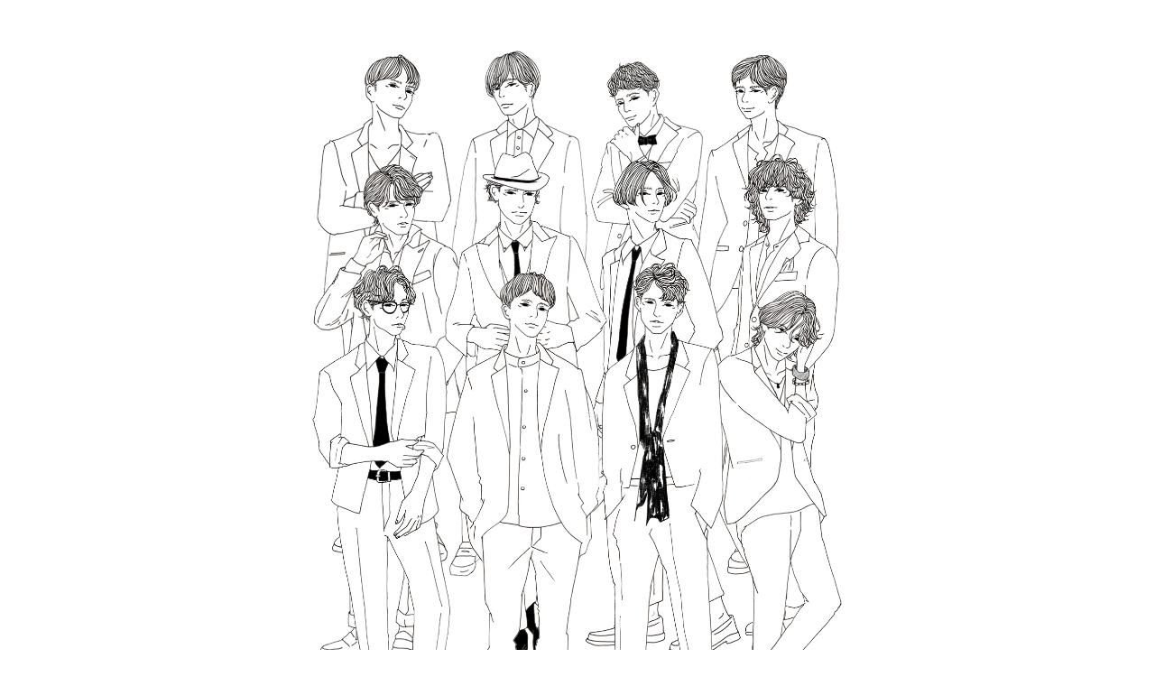

--- FILE ---
content_type: text/html; charset=UTF-8
request_url: https://www.12starlights.com/horoscope/56306/
body_size: 69576
content:
<!doctype html>
<html lang="ja">

<head>
	<!-- Global site tag (gtag.js) - Google Analytics -->
	<script async src="https://www.googletagmanager.com/gtag/js?id=GA_MEASUREMENT_ID"></script>
	<script>
		window.dataLayer = window.dataLayer || [];

		function gtag() {
			window.dataLayer.push(arguments);
		}
		gtag('js', new Date());

		gtag('config', 'G-25N9KYHGSN');
	</script>
	<meta charset="UTF-8" />
	<meta name="viewport" content="width=device-width, initial-scale=1" />
	<!-- End Google Tag Manager -->
	<link rel="profile" href="https://gmpg.org/xfn/11" />
	<link rel="shortcut icon" href="/images/favicon.ico">
	<link rel="apple-touch-icon" href="/images/apple-touch-icon.png">
	<link rel="icon" href="/images/android-icon.png">
	<link href="https://fonts.googleapis.com/css?family=Noto+Sans+JP:400,700|Noto+Serif+JP:400,700&display=swap" rel="stylesheet">
	<link rel="stylesheet" href="/css/common.css?u=20240215_02">
	<script src="https://player.vimeo.com/api/player.js"></script>
	<script src="/js/jquery-3.4.1.min.js"></script>
	<script src="/js/plugins.js"></script>
	<script src="/js/background-blur.js"></script>
	<script src="/js/picturefill.min.js"></script>
	<script src="/js/snap.svg-min.js"></script>
	<script src="/js/jquery.cookie.js"></script>
	<script src="/js/common.js?u=20191122_01"></script>
	<title>星占い相談室「12人の優しい男たち」第162回：人間の髪はなぜ伸びるのか（後編） | 星占い相談室「12人の優しい男たち」</title>

<!-- All in One SEO Pack 3.2.4 によって Michael Torbert の Semper Fi Web Design[1321,1377] -->
<meta name="description"  content="12星座・12人のメンバーからなるアイドルグループ「12 STAR LIGHTS」が読者からのご相談・ご質問に答えるコンテンツサイトです。" />

<link rel="canonical" href="https://www.12starlights.com/horoscope/56306/" />
<meta property="og:title" content="星占い相談室「12人の優しい男たち」第162回：人間の髪はなぜ伸びるのか（後編）" />
<meta property="og:type" content="article" />
<meta property="og:url" content="https://www.12starlights.com/horoscope/56306/" />
<meta property="og:image" content="https://www.12starlights.com/wp-content/uploads/2019/10/horoscope-12.jpg" />
<meta property="og:site_name" content="星占い相談室「12人の優しい男たち」" />
<meta property="og:description" content="12星座・12人のメンバーからなるアイドルグループ「12 STAR LIGHTS」が読者からのご相談・ご質問に答えるコンテンツサイトです。" />
<meta property="article:published_time" content="2021-06-04T08:56:55Z" />
<meta property="article:modified_time" content="2023-01-09T02:48:05Z" />
<meta property="og:image:secure_url" content="https://www.12starlights.com/wp-content/uploads/2019/10/horoscope-12.jpg" />
<meta name="twitter:card" content="summary_large_image" />
<meta name="twitter:title" content="星占い相談室「12人の優しい男たち」第162回：人間の髪はなぜ伸びるのか（後編）" />
<meta name="twitter:description" content="12星座・12人のメンバーからなるアイドルグループ「12 STAR LIGHTS」が読者からのご相談・ご質問に答えるコンテンツサイトです。" />
<meta name="twitter:image" content="https://www.12starlights.com/wp-content/uploads/2019/10/horoscope-12.jpg" />
<!-- All in One SEO Pack -->
<link rel='dns-prefetch' href='//s.w.org' />
<link rel="alternate" type="application/rss+xml" title="星占い相談室「12人の優しい男たち」 &raquo; フィード" href="https://www.12starlights.com/feed/" />
<link rel="alternate" type="application/rss+xml" title="星占い相談室「12人の優しい男たち」 &raquo; コメントフィード" href="https://www.12starlights.com/comments/feed/" />
<link rel="alternate" type="application/rss+xml" title="星占い相談室「12人の優しい男たち」 &raquo; 第162回：人間の髪はなぜ伸びるのか（後編） のコメントのフィード" href="https://www.12starlights.com/horoscope/56306/feed/" />
		<script type="text/javascript">
			window._wpemojiSettings = {"baseUrl":"https:\/\/s.w.org\/images\/core\/emoji\/12.0.0-1\/72x72\/","ext":".png","svgUrl":"https:\/\/s.w.org\/images\/core\/emoji\/12.0.0-1\/svg\/","svgExt":".svg","source":{"concatemoji":"https:\/\/www.12starlights.com\/wp-includes\/js\/wp-emoji-release.min.js?ver=5.2.21"}};
			!function(e,a,t){var n,r,o,i=a.createElement("canvas"),p=i.getContext&&i.getContext("2d");function s(e,t){var a=String.fromCharCode;p.clearRect(0,0,i.width,i.height),p.fillText(a.apply(this,e),0,0);e=i.toDataURL();return p.clearRect(0,0,i.width,i.height),p.fillText(a.apply(this,t),0,0),e===i.toDataURL()}function c(e){var t=a.createElement("script");t.src=e,t.defer=t.type="text/javascript",a.getElementsByTagName("head")[0].appendChild(t)}for(o=Array("flag","emoji"),t.supports={everything:!0,everythingExceptFlag:!0},r=0;r<o.length;r++)t.supports[o[r]]=function(e){if(!p||!p.fillText)return!1;switch(p.textBaseline="top",p.font="600 32px Arial",e){case"flag":return s([55356,56826,55356,56819],[55356,56826,8203,55356,56819])?!1:!s([55356,57332,56128,56423,56128,56418,56128,56421,56128,56430,56128,56423,56128,56447],[55356,57332,8203,56128,56423,8203,56128,56418,8203,56128,56421,8203,56128,56430,8203,56128,56423,8203,56128,56447]);case"emoji":return!s([55357,56424,55356,57342,8205,55358,56605,8205,55357,56424,55356,57340],[55357,56424,55356,57342,8203,55358,56605,8203,55357,56424,55356,57340])}return!1}(o[r]),t.supports.everything=t.supports.everything&&t.supports[o[r]],"flag"!==o[r]&&(t.supports.everythingExceptFlag=t.supports.everythingExceptFlag&&t.supports[o[r]]);t.supports.everythingExceptFlag=t.supports.everythingExceptFlag&&!t.supports.flag,t.DOMReady=!1,t.readyCallback=function(){t.DOMReady=!0},t.supports.everything||(n=function(){t.readyCallback()},a.addEventListener?(a.addEventListener("DOMContentLoaded",n,!1),e.addEventListener("load",n,!1)):(e.attachEvent("onload",n),a.attachEvent("onreadystatechange",function(){"complete"===a.readyState&&t.readyCallback()})),(n=t.source||{}).concatemoji?c(n.concatemoji):n.wpemoji&&n.twemoji&&(c(n.twemoji),c(n.wpemoji)))}(window,document,window._wpemojiSettings);
		</script>
		<style type="text/css">
img.wp-smiley,
img.emoji {
	display: inline !important;
	border: none !important;
	box-shadow: none !important;
	height: 1em !important;
	width: 1em !important;
	margin: 0 .07em !important;
	vertical-align: -0.1em !important;
	background: none !important;
	padding: 0 !important;
}
</style>
	<link rel='stylesheet' id='wp-block-library-css'  href='https://www.12starlights.com/wp-includes/css/dist/block-library/style.min.css?ver=5.2.21' type='text/css' media='all' />
<link rel='stylesheet' id='wp-block-library-theme-css'  href='https://www.12starlights.com/wp-includes/css/dist/block-library/theme.min.css?ver=5.2.21' type='text/css' media='all' />
<link rel='stylesheet' id='pdfemb-gutenberg-block-backend-js-css'  href='https://www.12starlights.com/wp-content/plugins/pdf-embedder/css/pdfemb-blocks.css?ver=5.2.21' type='text/css' media='all' />
<link rel='stylesheet' id='wp-pagenavi-css'  href='https://www.12starlights.com/wp-content/plugins/wp-pagenavi/pagenavi-css.css?v=230113&#038;ver=2.70' type='text/css' media='all' />
<link rel='stylesheet' id='chld_thm_cfg_parent-css'  href='https://www.12starlights.com/wp-content/themes/twentynineteen/style.css?ver=5.2.21' type='text/css' media='all' />
<link rel='stylesheet' id='twentynineteen-style-css'  href='https://www.12starlights.com/wp-content/themes/twentynineteen-child/style.css?ver=1.4.1566293516' type='text/css' media='all' />
<link rel='stylesheet' id='twentynineteen-print-style-css'  href='https://www.12starlights.com/wp-content/themes/twentynineteen/print.css?ver=1.4.1566293516' type='text/css' media='print' />
<link rel='stylesheet' id='addtoany-css'  href='https://www.12starlights.com/wp-content/plugins/add-to-any/addtoany.min.css?ver=1.15' type='text/css' media='all' />
<script type='text/javascript' src='https://www.12starlights.com/wp-includes/js/jquery/jquery.js?ver=1.12.4-wp'></script>
<script type='text/javascript' src='https://www.12starlights.com/wp-includes/js/jquery/jquery-migrate.min.js?ver=1.4.1'></script>
<script type='text/javascript' src='https://www.12starlights.com/wp-content/plugins/add-to-any/addtoany.min.js?ver=1.1'></script>
<link rel='https://api.w.org/' href='https://www.12starlights.com/wp-json/' />
<link rel="EditURI" type="application/rsd+xml" title="RSD" href="https://www.12starlights.com/xmlrpc.php?rsd" />
<link rel="wlwmanifest" type="application/wlwmanifest+xml" href="https://www.12starlights.com/wp-includes/wlwmanifest.xml" /> 
<link rel='prev' title='第161回：人間の髪はなぜ伸びるのか（前編）' href='https://www.12starlights.com/horoscope/56180/' />
<link rel='next' title='第163回：なにをどうしても痩せない（前編）' href='https://www.12starlights.com/horoscope/56893/' />
<meta name="generator" content="WordPress 5.2.21" />
<link rel='shortlink' href='https://www.12starlights.com/?p=56306' />
<link rel="alternate" type="application/json+oembed" href="https://www.12starlights.com/wp-json/oembed/1.0/embed?url=https%3A%2F%2Fwww.12starlights.com%2Fhoroscope%2F56306%2F" />
<link rel="alternate" type="text/xml+oembed" href="https://www.12starlights.com/wp-json/oembed/1.0/embed?url=https%3A%2F%2Fwww.12starlights.com%2Fhoroscope%2F56306%2F&#038;format=xml" />

<script data-cfasync="false">
window.a2a_config=window.a2a_config||{};a2a_config.callbacks=[];a2a_config.overlays=[];a2a_config.templates={};a2a_localize = {
	Share: "共有",
	Save: "ブックマーク",
	Subscribe: "購読",
	Email: "メール",
	Bookmark: "ブックマーク",
	ShowAll: "すべて表示する",
	ShowLess: "小さく表示する",
	FindServices: "サービスを探す",
	FindAnyServiceToAddTo: "追加するサービスを今すぐ探す",
	PoweredBy: "Powered by",
	ShareViaEmail: "メールでシェアする",
	SubscribeViaEmail: "メールで購読する",
	BookmarkInYourBrowser: "ブラウザにブックマーク",
	BookmarkInstructions: "このページをブックマークするには、 Ctrl+D または \u2318+D を押下。",
	AddToYourFavorites: "お気に入りに追加",
	SendFromWebOrProgram: "任意のメールアドレスまたはメールプログラムから送信",
	EmailProgram: "メールプログラム",
	More: "詳細&#8230;",
	ThanksForSharing: "Thanks for sharing!",
	ThanksForFollowing: "Thanks for following!"
};

(function(d,s,a,b){a=d.createElement(s);b=d.getElementsByTagName(s)[0];a.async=1;a.src="https://static.addtoany.com/menu/page.js";b.parentNode.insertBefore(a,b);})(document,"script");
</script>
<link rel="pingback" href="https://www.12starlights.com/xmlrpc.php"></head>

<body class="post-template-default single single-post postid-56306 single-format-standard wp-custom-logo wp-embed-responsive categoryid-10 singular image-filters-enabled">
	
	<div id="page" class="site">
		<div id="content" class="site-content">
<section id="primary" class="content-area">
	<main id="main" class="site-main">

		
<article id="post-56306" class="post-56306 post type-post status-publish format-standard hentry category-horoscope entry">
	<div class="main_img">
								<div style="background-image: url('https://www.12starlights.com/wp-content/uploads/2019/10/group_main.png')"><img src="https://www.12starlights.com/wp-content/uploads/2019/10/group_main.png" alt="メイン画像" /></div>
			</div>

	<div class="regular">
    <div class="cnt">
        <div class="r_ttl">星占い相談室</div>
        <div class="r_dr">
            <p><img src="/images/category/ttl_horoscope.svg" alt="12人の優しい男たち"></p>
        </div>
    </div>
</div>
	<div class="read">
		<div class="inr">
			<p class="p1">ここに12人の男がいます。</p>
<p class="p2">アイドルグループ<br />
「12 STAR LIGHTS」のメンバーです。
</p>
<p class="p3">12人は、1人ひとり異なる<br />
12の星座に生まれました。
</p>
<p class="p4">12人には、1人ひとり異なる<br />
12通りの考え方があります。
</p>
<p class="p5">読者から寄せられるご相談・ご質問に<br />
毎週12人でお答えして参りましょう。
</p>
<p class="p6">これは、星たちの言葉で紡ぐ<br />
人を愛するための物語です。
</p>
<p class="p7">&nbsp;
</p>
<p class="p8"><small>Illustration by Kotoka Izumi</small>
</p>
<div class="rr" id="profile" data-js="horoscope-profile-btn"><a href="/profile">メンバープロフィール</a></div>
		</div>
	</div>

			<div class="entry-wrap" id="entry">
			<header class="entry-header">
				
<h1 class="entry-title">第162回：<br>人間の髪はなぜ伸びるのか（後編）</h1>
<div class="entry-meta">
	<span class="byline"><svg class="svg-icon" width="16" height="16" aria-hidden="true" role="img" focusable="false" viewBox="0 0 24 24" version="1.1" xmlns="http://www.w3.org/2000/svg" xmlns:xlink="http://www.w3.org/1999/xlink"><path d="M12 12c2.21 0 4-1.79 4-4s-1.79-4-4-4-4 1.79-4 4 1.79 4 4 4zm0 2c-2.67 0-8 1.34-8 4v2h16v-2c0-2.66-5.33-4-8-4z"></path><path d="M0 0h24v24H0z" fill="none"></path></svg><span class="screen-reader-text">投稿者:</span><span class="author vcard"><a class="url fn n" href="https://www.12starlights.com/author/mari-hayami/">mari.hayami</a></span></span>	<span class="posted-on"><svg class="svg-icon" width="16" height="16" aria-hidden="true" role="img" focusable="false" xmlns="http://www.w3.org/2000/svg" viewBox="0 0 24 24"><defs><path id="a" d="M0 0h24v24H0V0z"></path></defs><clipPath id="b"><use xlink:href="#a" overflow="visible"></use></clipPath><path clip-path="url(#b)" d="M12 2C6.5 2 2 6.5 2 12s4.5 10 10 10 10-4.5 10-10S17.5 2 12 2zm4.2 14.2L11 13V7h1.5v5.2l4.5 2.7-.8 1.3z"></path></svg><a href="https://www.12starlights.com/horoscope/56306/" rel="bookmark"><time class="entry-date published" datetime="2021-06-04T17:56:55+09:00">2021年6月4日</time><time class="updated" datetime="2023-01-09T11:48:05+09:00">2023年1月9日</time></a></span>	<span class="comment-count">
				<span class="comments-link"><svg class="svg-icon" width="16" height="16" aria-hidden="true" role="img" focusable="false" viewBox="0 0 24 24" version="1.1" xmlns="http://www.w3.org/2000/svg" xmlns:xlink="http://www.w3.org/1999/xlink"><path d="M21.99 4c0-1.1-.89-2-1.99-2H4c-1.1 0-2 .9-2 2v12c0 1.1.9 2 2 2h14l4 4-.01-18z"></path><path d="M0 0h24v24H0z" fill="none"></path></svg><a href="https://www.12starlights.com/horoscope/56306/#respond"><span class="screen-reader-text">第162回：<br>人間の髪はなぜ伸びるのか（後編）に</span>コメント</a></span>	</span>
	</div><!-- .entry-meta -->
			</header>
		
		<div class="entry-content">
			
<pre class="wp-block-preformatted"><div class="cnt_wrap">
    <div class="prev"><a href="https://www.12starlights.com/horoscope/56180/">前編を読む</a></div>

  <section class="a-sec">
    <div class="ttl">
      <div class="ii"><img src="/images/horoscope/hs-thumb5.png" alt="星占い相談室「12人の優しい男たち」獅子座のライオ"></div>
      <h1>
        <span>「カリスマぼっち」　獅子座</span>
        <p>ライオ</p>
      </h1>
    </div>
    <div class="txt">
      <div class="tw">
        <p>さあ後半スタート。</p>
      </div>
    </div>
  <div class="txt">
      <div class="tw">
        <p>今週はマリモさんからの「人間の髪、特に前髪はなぜ伸びるのか！？」というご質問だ。</p>
      </div>
    </div>
    <div class="txt">
      <div class="tw">
        <p>俺ら１２人が考えた１２の説を、いよいよ一気に発表するぜ～！</p>
      </div>
    </div>
  <div class="txt">
      <div class="tw">
        <p>正解がないから、合間に賛成意見やツッコミはなしで。</p>
      </div>
    </div>
<div class="txt">
      <div class="tw">
        <p>行くぞ！</p>
      </div>
    </div>
  <div class="txt">
      <div class="tw">
        <p><b>人間の髪、特に前髪はなぜ伸びるのか！？</b></p>
      </div>
    </div>
  <div class="txt">
      <div class="tw">
        <p>最初に、牡羊座のヒツジが考えた説は！？</p>
      </div>
    </div>
  </section>
  <section class="a-sec">
    <div class="ttl">
      <div class="ii"><img src="/images/horoscope/hs-thumb1.png" alt="星占い相談室「12人の優しい男たち」牡羊座のヒツジ"></div>
      <h1>
        <span>「行くぜ！俺最高」　牡羊座</span>
        <p>ヒツジ</p>
      </h1>
    </div>
    <div class="txt">
      <div class="tw">
        <p><b>人間は自然界の生物と違って異常だから！</b></p>
      </div>
    </div>
<div class="txt">
      <div class="tw">
        <p>人間の髪と自然界の生物の毛を比較して疑問をもったのなら、そこに疑問を呈したい。</p>
      </div>
    </div>
 <div class="txt">
      <div class="tw">
        <p>そもそもよく考えてみてよ。</p>
      </div>
    </div>
<div class="txt">
      <div class="tw">
        <p>人間は自然界の生物とは違う。</p>
      </div>
    </div>
<div class="txt">
      <div class="tw">
        <p>圧倒的に違いすぎるんだ。</p>
      </div>
    </div>
 <div class="txt">
      <div class="tw">
        <p>服や靴をつくって身に着けている生物、いる？</p>
      </div>
    </div>
<div class="txt">
      <div class="tw">
        <p>道具や火を使って料理する生物、いる？</p>
      </div>
    </div>
 <div class="txt">
      <div class="tw">
        <p>お金をつくって使っている生物、いる？</p>
      </div>
    </div>
 <div class="txt">
      <div class="tw">
        <p>自分の巣以外の建造物を建設する生物、いる？</p>
      </div>
    </div>
 <div class="txt">
      <div class="tw">
        <p>考えれば考えるほど、人間は自然界の生物とは違う。</p>
      </div>
    </div>
 <div class="txt">
      <div class="tw">
        <p>自然じゃなくて、異常なんだよ。</p>
      </div>
    </div>
<div class="txt">
      <div class="tw">
        <p>実は人間は、異常なバグだらけなんじゃないのか？</p>
      </div>
    </div>
<div class="txt">
      <div class="tw">
        <p>完璧な人間は１人も存在しないし。</p>
      </div>
    </div>
 <div class="txt">
      <div class="tw">
        <p>髪が伸びつづけるという異常性もその一端に過ぎない。</p>
      </div>
    </div>
 <div class="txt">
      <div class="tw">
        <p><b>異常であることが当然なんだ！</b></p>
      </div>
    </div>
  </section>
 <section class="a-sec">
    <div class="ttl">
      <div class="ii"><img src="/images/horoscope/hs-thumb5.png" alt="星占い相談室「12人の優しい男たち」獅子座のライオ"></div>
      <h1>
        <span>「カリスマぼっち」　獅子座</span>
        <p>ライオ</p>
      </h1>
    </div>
    <div class="txt">
      <div class="tw">
        <p>次。</p>
      </div>
    </div>
  <div class="txt">
      <div class="tw">
        <p>人間の髪、特に前髪はなぜ伸びるのか！？</p>
      </div>
    </div>
  <div class="txt">
      <div class="tw">
        <p>牡牛座のオウジが考えた説は！？</p>
      </div>
    </div>
  </section>
  <section class="a-sec">
    <div class="ttl">
      <div class="ii"><img src="/images/horoscope/hs-thumb2.png" alt="星占い相談室「12人の優しい男たち」牡牛座のオウジ"></div>
      <h1>
        <span>「ヨイショの帝王」　牡牛座</span>
        <p>オウジ</p>
      </h1>
    </div>
    <div class="txt">
      <div class="tw">
        <p><b>髪型を含めた印象で人を好きになるから！</b></p>
      </div>
    </div>
  <div class="txt">
      <div class="tw">
        <p>人間の見た目の印象の大部分は、髪型で決まる。</p>
      </div>
    </div>
 <div class="txt">
      <div class="tw">
        <p>髪型を含めた印象で人を好きになるんだ。</p>
      </div>
    </div>
  <div class="txt">
      <div class="tw">
        <p>人間の髪が前にも後ろにも伸びるからこそ、髪型の違いや印象の違いを豊かに生み出せる。</p>
      </div>
    </div>
  <div class="txt">
      <div class="tw">
        <p>そのおかげで１人ひとりの見た目の見分けがつきやすいし、好きな人を見つけやすいんだ。</p>
      </div>
    </div>
  <div class="txt">
      <div class="tw">
        <p>人間と人間とが互いに好きになって結ばれ、繁殖と子孫繁栄につながりやすくなっている。</p>
      </div>
    </div>
  <div class="txt">
      <div class="tw">
        <p><b>恋愛と子孫繁栄のために髪は伸びるんだ！</b></p>
      </div>
    </div>
  </section>
 <section class="a-sec">
    <div class="ttl">
      <div class="ii"><img src="/images/horoscope/hs-thumb5.png" alt="星占い相談室「12人の優しい男たち」獅子座のライオ"></div>
      <h1>
        <span>「カリスマぼっち」　獅子座</span>
        <p>ライオ</p>
      </h1>
    </div>
    <div class="txt">
      <div class="tw">
        <p>次。</p>
      </div>
    </div>
 <div class="txt">
      <div class="tw">
        <p>人間の髪、特に前髪はなぜ伸びるのか！？</p>
      </div>
    </div>
 <div class="txt">
      <div class="tw">
        <p>双子座のニコが考えた説は！？</p>
      </div>
    </div>
  </section>
  <section class="a-sec">
    <div class="ttl">
      <div class="ii"><img src="/images/horoscope/hs-thumb3.png" alt="星占い相談室「12人の優しい男たち」双子座のニコ"></div>
      <h1>
        <span>「華の引きこもり」　双子座</span>
        <p>ニコ</p>
      </h1>
    </div>
    <div class="txt">
      <div class="tw">
        <p><b>人間に「期間」の概念を理解させるため！</b></p>
      </div>
    </div>
<div class="txt">
      <div class="tw">
        <p>これはおそらくだけど、地球上の生物の中で期間の概念をもっているのは人間だけじゃない？</p>
      </div>
    </div>
<div class="txt">
      <div class="tw">
        <p>ほかの生物には、「あれからいままでこのくらいの期間が経過した」という感覚はないはず。</p>
      </div>
    </div>
<div class="txt">
      <div class="tw">
        <p>朝が来て夜が来るくり返しの感覚や、お腹が空くたびに狩りをする感覚ならあるかもだけど。</p>
      </div>
    </div><div class="txt">
      <div class="tw">
        <p>人間には、期間の概念を理解する必要があった。</p>
      </div>
    </div>
<div class="txt">
      <div class="tw">
        <p>時間は戻らず、経過して、期間になるんだと。</p>
      </div>
    </div>
<div class="txt">
      <div class="tw">
        <p>期間の経過を実感するため、期間の経過に応じて伸びる機能が髪に備わっているんだと思うよ！</p>
      </div>
    </div>
<div class="txt">
      <div class="tw">
        <p><b>期間の経過を文字通り「目に見えるかたち」で知るために、髪は目の前を通過して伸びるんだ！</b></p>
      </div>
    </div>
  </section>
  <section class="a-sec">
    <div class="ttl">
      <div class="ii"><img src="/images/horoscope/hs-thumb5.png" alt="星占い相談室「12人の優しい男たち」獅子座のライオ"></div>
      <h1>
        <span>「カリスマぼっち」　獅子座</span>
        <p>ライオ</p>
      </h1>
    </div>
    <div class="txt">
      <div class="tw">
        <p>次。</p>
      </div>
    </div>
  <div class="txt">
      <div class="tw">
        <p>人間の髪、特に前髪はなぜ伸びるのか！？</p>
      </div>
    </div>
  <div class="txt">
      <div class="tw">
        <p>蟹座のカニカが考えた説は！？</p>
      </div>
    </div>
  </section>
<section class="a-sec">
    <div class="ttl">
      <div class="ii"><img src="/images/horoscope/hs-thumb4.png" alt="星占い相談室「12人の優しい男たち」蟹座のカニカ"></div>
      <h1>
        <span>「一流弱気料理人」　蟹座</span>
        <p>カニカ</p>
      </h1>
    </div>
    <div class="txt">
      <div class="tw">
        <p><b>顔を隠したい人は隠すことができるため！</b></p>
      </div>
    </div>
  <div class="txt">
      <div class="tw">
        <p>僕、人間とほかの生物の大きな違いは、「自分は人からどう見られとるんやろ？」っちゅう自意識や「人から顔をあんまり見られたら恥ずかしい」っちゅうような恥じらいの感覚があることやと思うねん！</p>
      </div>
    </div>
  <div class="txt">
      <div class="tw">
        <p>ほんでそこでめちゃめちゃ大事になってくるのが髪、特に前髪や！</p>
      </div>
    </div>
<div class="txt">
      <div class="tw">
        <p>伸ばせば顔を程よく隠せるやんか？</p>
      </div>
    </div>
  <div class="txt">
      <div class="tw">
        <p>顔を見られるのが恥ずかしくて隠したい人は自由に隠すことができるように、髪が伸びるんやと思う！</p>
      </div>
    </div>
 <div class="txt">
      <div class="tw">
        <p>恥ずかしくない人はおでこ全開の髪型でええし、米津玄師さんみたいに目を髪で隠すのも個人の自由や！</p>
      </div>
    </div>
 <div class="txt">
      <div class="tw">
        <p><b>要するに髪は日よけにも目隠しにもなるすだれみたいなもんで、好きに長さ調節できるっちゅうことや！</b></p>
      </div>
    </div>
  </section>
<section class="a-sec">
    <div class="ttl">
      <div class="ii"><img src="/images/horoscope/hs-thumb5.png" alt="星占い相談室「12人の優しい男たち」獅子座のライオ"></div>
      <h1>
        <span>「カリスマぼっち」　獅子座</span>
        <p>ライオ</p>
      </h1>
    </div>
    <div class="txt">
      <div class="tw">
        <p>次。</p>
      </div>
    </div>
 <div class="txt">
      <div class="tw">
        <p>人間の髪、特に前髪はなぜ伸びるのか！？</p>
      </div>
    </div>
 <div class="txt">
      <div class="tw">
        <p>獅子座の俺が考えた説は！？</p>
      </div>
    </div>
 <div class="txt">
      <div class="tw">
        <p><b>自分を大きく見せ求愛や威嚇をするため！</b></p>
      </div>
    </div>
 <div class="txt">
      <div class="tw">
        <p>生物ってよく、求愛や威嚇のとき自分の身体をひと回り大きく強く見せるための工夫をするじゃん？</p>
      </div>
    </div>
 <div class="txt">
      <div class="tw">
        <p>たとえばクジャクが羽を大きく広げて求愛したり、猫が背中を丸め全身の毛を逆立てて威嚇したり。</p>
      </div>
    </div>
 <div class="txt">
      <div class="tw">
        <p>同じように人間も自分の身体をより大きく見せるため、髪が伸びるようになっていると思うんだよ！</p>
      </div>
    </div>
 <div class="txt">
      <div class="tw">
        <p>髪を立てたり巻いたりすることで大きくボリュームを出して、強くカッコよく見せることができる。</p>
      </div>
    </div>
 <div class="txt">
      <div class="tw">
        <p>「自分をより大きく見せたい」と思わない人には髪が伸びる必要が感じられないかもしれないけど。</p>
      </div>
    </div>
<div class="txt">
      <div class="tw">
        <p><b>「自分をより大きく強くカッコよく見せたい！」と思う人のための便利機能として髪は伸びるんだ！</b></p>
      </div>
    </div>
<div class="txt">
      <div class="tw">
        <p>次。</p>
      </div>
    </div>
<div class="txt">
      <div class="tw">
        <p>人間の髪、特に前髪はなぜ伸びるのか！？</p>
      </div>
    </div>
<div class="txt">
      <div class="tw">
        <p>乙女座のオトが考えた説は！？</p>
      </div>
    </div>
  </section>
 <section class="a-sec">
    <div class="ttl">
      <div class="ii"><img src="/images/horoscope/hs-thumb6.png" alt="星占い相談室「12人の優しい男たち」乙女座のオト"></div>
      <h1>
        <span>「言葉のピストル」　乙女座</span>
        <p>オト</p>
      </h1>
    </div>
    <div class="txt">
      <div class="tw">
        <p><b>人間自身が髪の成長を止めなかったから！</b></p>
      </div>
    </div>
   <div class="txt">
      <div class="tw">
        <p>俺はちょっと斜めの視点から考えた（笑）。</p>
      </div>
    </div>
   <div class="txt">
      <div class="tw">
        <p>人間はいまだに髪が伸びつづける理由の真相を知らない。</p>
      </div>
    </div>
<div class="txt">
      <div class="tw">
        <p>つまり髪が伸びつづけることのメリットがわからない。</p>
      </div>
    </div>
   <div class="txt">
      <div class="tw">
        <p>メリットがわからないのに放置し、髪は伸びていいということにしてきたということはつまり、どういうことか？</p>
      </div>
    </div>
   <div class="txt">
      <div class="tw">
        <p><b>人間は髪が伸びつづける理由を知らないが、髪が伸びつづけるのを止めてはいけないことだけは知っているんだ！</b></p>
      </div>
    </div>
 <div class="txt">
      <div class="tw">
        <p>ちなみに、発毛剤や育毛剤は開発されてきたのに「髪が伸びるのは無駄だから成長を止める薬」はまだないよね？</p>
      </div>
    </div>
 <div class="txt">
      <div class="tw">
        <p>全身の毛を永久脱毛したがるし可能になったけど髪にはしないよね？</p>
      </div>
    </div>
 <div class="txt">
      <div class="tw">
        <p>人間の髪が伸びるのは、人間自身が髪の成長を止めなかったからだ！</p>
      </div>
    </div>
  </section>
 <section class="a-sec">
    <div class="ttl">
      <div class="ii"><img src="/images/horoscope/hs-thumb5.png" alt="星占い相談室「12人の優しい男たち」獅子座のライオ"></div>
      <h1>
        <span>「カリスマぼっち」　獅子座</span>
        <p>ライオ</p>
      </h1>
    </div>
    <div class="txt">
      <div class="tw">
        <p>次。</p>
      </div>
    </div>
 <div class="txt">
      <div class="tw">
        <p>人間の髪、特に前髪はなぜ伸びるのか！？</p>
      </div>
    </div>
 <div class="txt">
      <div class="tw">
        <p>天秤座のハカリが考えた説は！？</p>
      </div>
    </div>
  </section>

  <section class="a-sec">
    <div class="ttl">
      <div class="ii"><img src="/images/horoscope/hs-thumb7.png" alt="星占い相談室「12人の優しい男たち」天秤座のハカリ"></div>
      <h1>
        <span>「美しすぎるバカ」　天秤座</span>
        <p>ハカリ</p>
      </h1>
    </div>
    <div class="txt">
      <div class="tw">
        <p><b>人間が個性と服飾文化を発展させるため！</b></p>
      </div>
    </div>
 <div class="txt">
      <div class="tw">
        <p>髪が前髪も含めて伸びるおかげで、人間はいろんな髪型を楽しめるようになってるよね。</p>
      </div>
    </div>
 <div class="txt">
      <div class="tw">
        <p>そのおかげで各個人に個性が生まれ、「みんな見た目が違っていいんだ！」って思える。</p>
      </div>
    </div>
 <div class="txt">
      <div class="tw">
        <p>「みんな見た目が違っていいんだ！」と思えるから、服装も違っていいんだと思えてる。</p>
      </div>
    </div>
 <div class="txt">
      <div class="tw">
        <p>服装がみんな一緒じゃなくて、みんな違っていいからこそ、服飾文化が発展してこれた。</p>
      </div>
    </div>
 <div class="txt">
      <div class="tw">
        <p>人間が個性と服飾文化をより発展させられるように、髪は伸びつづけてくれているんだ！</p>
      </div>
    </div>
 <div class="txt">
      <div class="tw">
        <p>「衣食住」って言うくらい、衣服は人間の生活の中で欠かせない大切な基本要素だしね！</p>
      </div>
    </div>
 <div class="txt">
      <div class="tw">
        <p><b>髪型とファッションをどうするかは、人間のアイデンティティにとって超重要なんだよ！</b></p>
      </div>
    </div>
  </section>
 <section class="a-sec">
    <div class="ttl">
      <div class="ii"><img src="/images/horoscope/hs-thumb5.png" alt="星占い相談室「12人の優しい男たち」獅子座のライオ"></div>
      <h1>
        <span>「カリスマぼっち」　獅子座</span>
        <p>ライオ</p>
      </h1>
    </div>
    <div class="txt">
      <div class="tw">
        <p>次。</p>
      </div>
    </div>
 <div class="txt">
      <div class="tw">
        <p>人間の髪、特に前髪はなぜ伸びるのか！？</p>
      </div>
    </div>
 <div class="txt">
      <div class="tw">
        <p>蠍座のサソリが考えた説は！？</p>
      </div>
    </div>
  </section>
  <section class="a-sec">
    <div class="ttl">
      <div class="ii"><img src="/images/horoscope/hs-thumb8.png" alt="星占い相談室「12人の優しい男たち」蠍座のサソリ"></div>
      <h1>
        <span>「底なし沼の妖怪」　蠍座</span>
        <p>サソリ</p>
      </h1>
    </div>
    <div class="txt">
      <div class="tw">
        <p><b>髪を切ることで邪念をそぎ落とせるから！</b></p>
      </div>
    </div>
   <div class="txt">
      <div class="tw">
        <p>髪を切ると、なんだか心が軽くなってスッキリしない？</p>
      </div>
    </div>
   <div class="txt">
      <div class="tw">
        <p>俺、それって髪に溜まった邪念をそぎ落とせたからだと思うんだ。</p>
      </div>
    </div>
   <div class="txt">
      <div class="tw">
        <p>人間の邪念を溜めながら髪は伸びつづけるけど、切るたびに邪念を捨てられるっていう役割が髪にはあるんじゃないのか？</p>
      </div>
    </div>
   <div class="txt">
      <div class="tw">
        <p>仏教のお坊さんになるときに剃髪をするのも、俗世の欲や邪念を捨て去り、心を清めるためだろ？</p>
      </div>
    </div>
   <div class="txt">
      <div class="tw">
        <p>髪には邪念が宿っているから、俺らも髪を切ることで邪念をそぎ落とし心を清めないといけない。</p>
      </div>
    </div>
 <div class="txt">
      <div class="tw">
        <p>このことを前向きに言うと、髪を切ることで邪念をそぎ落とせる。</p>
      </div>
    </div>
   <div class="txt">
      <div class="tw">
        <p><b>逆に言うと、伸びつづける髪を切りつづけないと人間は邪念で満ちがちな、業の深すぎる生き物なんじゃないかと思うぜ！</b></p>
      </div>
    </div>
  </section>
  <section class="a-sec">
    <div class="ttl">
      <div class="ii"><img src="/images/horoscope/hs-thumb5.png" alt="星占い相談室「12人の優しい男たち」獅子座のライオ"></div>
      <h1>
        <span>「カリスマぼっち」　獅子座</span>
        <p>ライオ</p>
      </h1>
    </div>
    <div class="txt">
      <div class="tw">
        <p>次。</p>
      </div>
    </div>
 <div class="txt">
      <div class="tw">
        <p>人間の髪、特に前髪はなぜ伸びるのか！？</p>
      </div>
    </div>
 <div class="txt">
      <div class="tw">
        <p>射手座のユミヤが考えた説は！？</p>
      </div>
    </div>
  </section>
  <section class="a-sec">
    <div class="ttl">
      <div class="ii"><img src="/images/horoscope/hs-thumb9.png" alt="星占い相談室「12人の優しい男たち」射手座のユミヤ"></div>
      <h1>
        <span>「俺イケてる詐欺」　射手座</span>
        <p>ユミヤ</p>
      </h1>
    </div>
    <div class="txt">
      <div class="tw">
        <p><b>日頃のストレスと必要は発明の母だから！</b></p>
      </div>
    </div>
 <div class="txt">
      <div class="tw">
        <p>僕は人間の髪が伸びつづける事実と謎を、かなり前向きにとらえているよ～！</p>
      </div>
    </div>
 <div class="txt">
      <div class="tw">
        <p>だって、人間の髪が伸びつづけるおかげで人間はどれだけ進化できたと思う？</p>
      </div>
    </div>
 <div class="txt">
      <div class="tw">
        <p>髪を整えるための道具や髪をきれいに保つための技術の発達、ハンパないよ！</p>
      </div>
    </div>
 <div class="txt">
      <div class="tw">
        <p>髪を巡る文化や美容業界の発展は、人間の世界を強く支えてきたはずだよね。</p>
      </div>
    </div>
 <div class="txt">
      <div class="tw">
        <p>大昔から、「髪が伸びてきて邪魔だ」という日頃のストレスと「髪をどうにかしたい」という必要があったからこそたくさんの発明が生まれ、人間は豊かになってきたんだ！</p>
      </div>
    </div>
 <div class="txt">
      <div class="tw">
        <p><b>人間が進化しつづけるために、「髪が伸びてきて邪魔だ」という日頃のストレスと「髪をどうにかしたい」という必要を感じつづけないといけないようになっているんだよ！</b></p>
      </div>
    </div>
  </section>
  <section class="a-sec">
    <div class="ttl">
      <div class="ii"><img src="/images/horoscope/hs-thumb5.png" alt="星占い相談室「12人の優しい男たち」獅子座のライオ"></div>
      <h1>
        <span>「カリスマぼっち」　獅子座</span>
        <p>ライオ</p>
      </h1>
    </div>
    <div class="txt">
      <div class="tw">
        <p>次。</p>
      </div>
    </div>
  <div class="txt">
      <div class="tw">
        <p>人間の髪、特に前髪はなぜ伸びるのか！？</p>
      </div>
    </div>
  <div class="txt">
      <div class="tw">
        <p>山羊座のゴオトが考えた説は！？</p>
      </div>
    </div>
  </section>
  <section class="a-sec">
    <div class="ttl">
      <div class="ii"><img src="/images/horoscope/hs-thumb10.png" alt="星占い相談室「12人の優しい男たち」山羊座のゴオト"></div>
      <h1>
        <span>「いい人ぶりっこ」　山羊座</span>
        <p>ゴオト</p>
      </h1>
    </div>
    <div class="txt">
      <div class="tw">
        <p><b>失敗しても人生はやり直せると知るため！</b></p>
      </div>
    </div>
 <div class="txt">
      <div class="tw">
        <p>僕は「前髪、切り過ぎちゃった～！」って焦っても「またすぐに伸びてくるからまぁいいか」と思えたことに、これまでどれだけ救われてきたことか（笑）！</p>
      </div>
    </div>
 <div class="txt">
      <div class="tw">
        <p>人間の髪が、切ってしまったらもう伸びなくて、切って失敗してもそのままなんだったら、失敗しちゃったときには人生悔やんでも悔やみきれないじゃない？</p>
      </div>
    </div>
 <div class="txt">
      <div class="tw">
        <p>それを思えば、「髪型に失敗してもまた伸びてやり直せる」と思える髪は、僕たちに「失敗しても人生はまたやり直せる！」って教えてくれてるんじゃない？</p>
      </div>
    </div>
 <div class="txt">
      <div class="tw">
        <p><b>失敗しても人生は、またやり直せるんだよ！</b></p>
      </div>
    </div>
 <div class="txt">
      <div class="tw">
        <p><b>それを、伸びつづける髪が証明してるんだ！</b></p>
      </div>
    </div>
  </section>
  <section class="a-sec">
    <div class="ttl">
      <div class="ii"><img src="/images/horoscope/hs-thumb5.png" alt="星占い相談室「12人の優しい男たち」獅子座のライオ"></div>
      <h1>
        <span>「カリスマぼっち」　獅子座</span>
        <p>ライオ</p>
      </h1>
    </div>
    <div class="txt">
      <div class="tw">
        <p>次。</p>
      </div>
    </div>
 <div class="txt">
      <div class="tw">
        <p>人間の髪、特に前髪はなぜ伸びるのか！？</p>
      </div>
    </div>
 <div class="txt">
      <div class="tw">
        <p>水瓶座のボトルが考えた説は！？</p>
      </div>
    </div>
  </section>
  <section class="a-sec">
    <div class="ttl">
      <div class="ii"><img src="/images/horoscope/hs-thumb11.png" alt="星占い相談室「12人の優しい男たち」水瓶座のボトル"></div>
      <h1>
        <span>「存在自体アート」　水瓶座</span>
        <p>ボトル</p>
      </h1>
    </div>
    <div class="txt">
      <div class="tw">
        <p><b>人間はいつまでも成長できると知るため！</b></p>
      </div>
    </div>
 <div class="txt">
      <div class="tw">
        <p>僕にとってとても不思議で注目したのは、人間の身体が赤ちゃんから大人になってとっくに成長が止まっても、髪は成長をやめないこと。</p>
      </div>
    </div>
 <div class="txt">
      <div class="tw">
        <p>身体の老化が進んで衰えていくときだって、髪は細くなったり白くなったり抜けたりはしながらも、伸びることだけはやめないでしょ！？</p>
      </div>
    </div>
 <div class="txt">
      <div class="tw">
        <p>すごくない？</p>
      </div>
    </div>
 <div class="txt">
      <div class="tw">
        <p>髪は、人間がどんなに老いても成長をやめない。</p>
      </div>
    </div>
<div class="txt">
      <div class="tw">
        <p>きっと「人間はどんなに老いても成長できる」と教えてくれているんだよ！</p>
      </div>
    </div>
 <div class="txt">
      <div class="tw">
        <p><b>実は、人間はいつまでも成長できるんだ！</b></p>
      </div>
    </div>
 <div class="txt">
      <div class="tw">
        <p>僕は自分の髪を見習って、どんなに老いてもずっと成長しつづけていきたいよ！</p>
      </div>
    </div>
 <div class="txt">
      <div class="tw">
        <p>身体は老化し衰えても、精神は成長できるはずだもんね！</p>
      </div>
    </div>
  </section>
 <section class="a-sec">
    <div class="ttl">
      <div class="ii"><img src="/images/horoscope/hs-thumb5.png" alt="星占い相談室「12人の優しい男たち」獅子座のライオ"></div>
      <h1>
        <span>「カリスマぼっち」　獅子座</span>
        <p>ライオ</p>
      </h1>
    </div>
    <div class="txt">
      <div class="tw">
        <p>次、ラスト。</p>
      </div>
    </div>
  <div class="txt">
      <div class="tw">
        <p>人間の髪、特に前髪はなぜ伸びるのか！？</p>
      </div>
    </div>
  <div class="txt">
      <div class="tw">
        <p>魚座のサカナが考えた説は！？</p>
      </div>
    </div>
  </section>
  <section class="a-sec">
    <div class="ttl">
      <div class="ii"><img src="/images/horoscope/hs-thumb12.png" alt="星占い相談室「12人の優しい男たち」魚座のサカナ"></div>
      <h1>
        <span>「自分探しの旅人」　魚座</span>
        <p>サカナ</p>
      </h1>
    </div>
    <div class="txt">
      <div class="tw">
        <p><b>人間は解き明かせない不思議と知るため！</b></p>
      </div>
    </div>
<div class="txt">
      <div class="tw">
        <p>僕は人類史上、この広い世界で誰もいまだに髪が伸びる理由の真相にたどり着いていないという事実こそが答えじゃないかと思ったよ。</p>
      </div>
    </div>
<div class="txt">
      <div class="tw">
        <p>これまでに世界中のすごい研究者が考えてきたのにまだ誰も確信を得ていないんだから、今後もずっと解き明かせないんじゃないかな？</p>
      </div>
    </div>
<div class="txt">
      <div class="tw">
        <p><b>人間の髪が伸びることは不思議そのもので、永遠の謎なんだよ。</b></p>
      </div>
    </div>
<div class="txt">
      <div class="tw">
        <p><b>人間は、人間が想像や理解できる以上に不思議で神秘的な存在なんだ！</b></p>
      </div>
    </div>
<div class="txt">
      <div class="tw">
        <p>人間の髪が伸びる理由の真相は、人類の英知を超えた先にある。</p>
      </div>
    </div>
<div class="txt">
      <div class="tw">
        <p>髪が伸びる不思議を一生目の当たりにしつづけながら、人類の英知を超えた意思の存在に対する畏怖の念をあらたにするしかないよね！</p>
      </div>
    </div>
  </section>
 <section class="a-sec">
    <div class="ttl">
      <div class="ii"><img src="/images/horoscope/hs-thumb5.png" alt="星占い相談室「12人の優しい男たち」獅子座のライオ"></div>
      <h1>
        <span>「カリスマぼっち」　獅子座</span>
        <p>ライオ</p>
      </h1>
    </div>
  <div class="txt">
      <div class="tw">
        <p>ようやく１２の説が出揃った。</p>
      </div>
    </div>
    <div class="txt">
      <div class="tw">
        <p>それじゃ、最後に。</p>
      </div>
    </div>
<div class="txt">
      <div class="tw">
        <p>人間の髪、特に前髪はなぜ伸びるのか！？</p>
      </div>
    </div>
<div class="txt">
      <div class="tw">
        <p>俺らが考えた説をあらためてまとめて～！</p>
      </div>
    </div>
<div class="txt">
      <div class="tw">
        <p>全員１８文字だったな。</p>
      </div>
    </div>
<div class="txt">
      <div class="tw">
        <p>よーい、スタート！</p>
      </div>
    </div>
  </section>
  <section class="a-sec">
    <div class="ttl">
      <div class="ii"><img src="/images/horoscope/hs-thumb1.png" alt="星占い相談室「12人の優しい男たち」牡羊座のヒツジ"></div>
      <h1>
        <span>「行くぜ！俺最高」　牡羊座</span>
        <p>ヒツジ</p>
      </h1>
    </div>
    <div class="txt">
      <div class="tw">
        <p><b>人間は自然界の生物と違って異常だから！</b></p>
      </div>
    </div>
  </section>

  <section class="a-sec">
    <div class="ttl">
      <div class="ii"><img src="/images/horoscope/hs-thumb2.png" alt="星占い相談室「12人の優しい男たち」牡牛座のオウジ"></div>
      <h1>
        <span>「ヨイショの帝王」　牡牛座</span>
        <p>オウジ</p>
      </h1>
    </div>
    <div class="txt">
      <div class="tw">
        <p><b>髪型を含めた印象で人を好きになるから！</b></p>
      </div>
    </div>
  </section>

  <section class="a-sec">
    <div class="ttl">
      <div class="ii"><img src="/images/horoscope/hs-thumb3.png" alt="星占い相談室「12人の優しい男たち」双子座のニコ"></div>
      <h1>
        <span>「華の引きこもり」　双子座</span>
        <p>ニコ</p>
      </h1>
    </div>
    <div class="txt">
      <div class="tw">
        <p><b>人間に「期間」の概念を理解させるため！</b></p>
      </div>
    </div>
  </section>

  <section class="a-sec">
    <div class="ttl">
      <div class="ii"><img src="/images/horoscope/hs-thumb4.png" alt="星占い相談室「12人の優しい男たち」蟹座のカニカ"></div>
      <h1>
        <span>「一流弱気料理人」　蟹座</span>
        <p>カニカ</p>
      </h1>
    </div>
    <div class="txt">
      <div class="tw">
        <p><b>顔を隠したい人は隠すことができるため！</b></p>
      </div>
    </div>
  </section>

  <section class="a-sec">
    <div class="ttl">
      <div class="ii"><img src="/images/horoscope/hs-thumb5.png" alt="星占い相談室「12人の優しい男たち」獅子座のライオ"></div>
      <h1>
        <span>「カリスマぼっち」　獅子座</span>
        <p>ライオ</p>
      </h1>
    </div>
    <div class="txt">
      <div class="tw">
        <p><b>自分を大きく見せ求愛や威嚇をするため！</b></p>
      </div>
    </div>
  </section>

  <section class="a-sec">
    <div class="ttl">
      <div class="ii"><img src="/images/horoscope/hs-thumb6.png" alt="星占い相談室「12人の優しい男たち」乙女座のオト"></div>
      <h1>
        <span>「言葉のピストル」　乙女座</span>
        <p>オト</p>
      </h1>
    </div>
    <div class="txt">
      <div class="tw">
        <p><b>人間自身が髪の成長を止めなかったから！</b></p>
      </div>
    </div>
  </section>

  <section class="a-sec">
    <div class="ttl">
      <div class="ii"><img src="/images/horoscope/hs-thumb7.png" alt="星占い相談室「12人の優しい男たち」天秤座のハカリ"></div>
      <h1>
        <span>「美しすぎるバカ」　天秤座</span>
        <p>ハカリ</p>
      </h1>
    </div>
    <div class="txt">
      <div class="tw">
        <p><b>人間が個性と服飾文化を発展させるため！</b></p>
      </div>
    </div>
  </section>

  <section class="a-sec">
    <div class="ttl">
      <div class="ii"><img src="/images/horoscope/hs-thumb8.png" alt="星占い相談室「12人の優しい男たち」蠍座のサソリ"></div>
      <h1>
        <span>「底なし沼の妖怪」　蠍座</span>
        <p>サソリ</p>
      </h1>
    </div>
    <div class="txt">
      <div class="tw">
        <p><b>髪を切ることで邪念をそぎ落とせるから！</b></p>
      </div>
    </div>
  </section>

  <section class="a-sec">
    <div class="ttl">
      <div class="ii"><img src="/images/horoscope/hs-thumb9.png" alt="星占い相談室「12人の優しい男たち」射手座のユミヤ"></div>
      <h1>
        <span>「俺イケてる詐欺」　射手座</span>
        <p>ユミヤ</p>
      </h1>
    </div>
    <div class="txt">
      <div class="tw">
        <p><b>日頃のストレスと必要は発明の母だから！</b></p>
      </div>
    </div>
  </section>

  <section class="a-sec">
    <div class="ttl">
      <div class="ii"><img src="/images/horoscope/hs-thumb10.png" alt="星占い相談室「12人の優しい男たち」山羊座のゴオト"></div>
      <h1>
        <span>「いい人ぶりっこ」　山羊座</span>
        <p>ゴオト</p>
      </h1>
    </div>
    <div class="txt">
      <div class="tw">
        <p><b>失敗しても人生はやり直せると知るため！</b></p>
      </div>
    </div>
  </section>

  <section class="a-sec">
    <div class="ttl">
      <div class="ii"><img src="/images/horoscope/hs-thumb11.png" alt="星占い相談室「12人の優しい男たち」水瓶座のボトル"></div>
      <h1>
        <span>「存在自体アート」　水瓶座</span>
        <p>ボトル</p>
      </h1>
    </div>
    <div class="txt">
      <div class="tw">
        <p><b>人間はいつまでも成長できると知るため！</b></p>
      </div>
    </div>
  </section>

  <section class="a-sec">
    <div class="ttl">
      <div class="ii"><img src="/images/horoscope/hs-thumb12.png" alt="星占い相談室「12人の優しい男たち」魚座のサカナ"></div>
      <h1>
        <span>「自分探しの旅人」　魚座</span>
        <p>サカナ</p>
      </h1>
    </div>
    <div class="txt">
      <div class="tw">
        <p><b>人間は解き明かせない不思議と知るため！</b></p>
      </div>
    </div>
  </section>

  <section class="a-sec">
    <div class="ttl">
      <div class="ii"><img src="/images/horoscope/hs-thumb5.png" alt="星占い相談室「12人の優しい男たち」獅子座のライオ"></div>
      <h1>
        <span>「カリスマぼっち」　獅子座</span>
        <p>ライオ</p>
      </h1>
    </div>
    <div class="txt">
      <div class="tw">
        <p>以上！</p>
      </div>
    </div>
 <div class="txt">
      <div class="tw">
        <p>今回、考えるのがものすごく楽しかったなー！</p>
      </div>
    </div>
 <div class="txt">
      <div class="tw">
        <p>それにしたってマジで、ピカピカにハゲてても支障なく生きられるのに、ハゲない人の髪はなぜ伸びるんだろう？</p>
      </div>
    </div>
  </section>
  <section class="a-sec">
    <div class="ttl">
      <div class="ii"><img src="/images/horoscope/hs-thumb1.png" alt="星占い相談室「12人の優しい男たち」牡羊座のヒツジ"></div>
      <h1>
        <span>「行くぜ！俺最高」　牡羊座</span>
        <p>ヒツジ</p>
      </h1>
    </div>
    <div class="txt">
      <div class="tw">
        <p>正解がわからなすぎておもしろかった（笑）！</p>
      </div>
    </div>
  </section>

  <section class="a-sec">
    <div class="ttl">
      <div class="ii"><img src="/images/horoscope/hs-thumb2.png" alt="星占い相談室「12人の優しい男たち」牡牛座のオウジ"></div>
      <h1>
        <span>「ヨイショの帝王」　牡牛座</span>
        <p>オウジ</p>
      </h1>
    </div>
    <div class="txt">
      <div class="tw">
        <p>１２人の説がよくかぶらないもんだな（笑）。</p>
      </div>
    </div>
  </section>

  <section class="a-sec">
    <div class="ttl">
      <div class="ii"><img src="/images/horoscope/hs-thumb3.png" alt="星占い相談室「12人の優しい男たち」双子座のニコ"></div>
      <h1>
        <span>「華の引きこもり」　双子座</span>
        <p>ニコ</p>
      </h1>
    </div>
    <div class="txt">
      <div class="tw">
        <p>説がバラバラで「マジ！？」と思った（笑）！</p>
      </div>
    </div>
  </section>

  <section class="a-sec">
    <div class="ttl">
      <div class="ii"><img src="/images/horoscope/hs-thumb4.png" alt="星占い相談室「12人の優しい男たち」蟹座のカニカ"></div>
      <h1>
        <span>「一流弱気料理人」　蟹座</span>
        <p>カニカ</p>
      </h1>
    </div>
    <div class="txt">
      <div class="tw">
        <p>どれもありそうやしなさそうやったな（笑）！</p>
      </div>
    </div>
  </section>

  <section class="a-sec">
    <div class="ttl">
      <div class="ii"><img src="/images/horoscope/hs-thumb5.png" alt="星占い相談室「12人の優しい男たち」獅子座のライオ"></div>
      <h1>
        <span>「カリスマぼっち」　獅子座</span>
        <p>ライオ</p>
      </h1>
    </div>
    <div class="txt">
      <div class="tw">
        <p>とりあえず自分の説を信じとけばいい（笑）。</p>
      </div>
    </div>
  </section>

  <section class="a-sec">
    <div class="ttl">
      <div class="ii"><img src="/images/horoscope/hs-thumb6.png" alt="星占い相談室「12人の優しい男たち」乙女座のオト"></div>
      <h1>
        <span>「言葉のピストル」　乙女座</span>
        <p>オト</p>
      </h1>
    </div>
    <div class="txt">
      <div class="tw">
        <p>マリモさんが気になる、信じたい説、あった？</p>
      </div>
    </div>
  </section>

  <section class="a-sec">
    <div class="ttl">
      <div class="ii"><img src="/images/horoscope/hs-thumb7.png" alt="星占い相談室「12人の優しい男たち」天秤座のハカリ"></div>
      <h1>
        <span>「美しすぎるバカ」　天秤座</span>
        <p>ハカリ</p>
      </h1>
    </div>
    <div class="txt">
      <div class="tw">
        <p>ちなみに真相は１つだけとは限らないかもね。</p>
      </div>
    </div>
  </section>

  <section class="a-sec">
    <div class="ttl">
      <div class="ii"><img src="/images/horoscope/hs-thumb8.png" alt="星占い相談室「12人の優しい男たち」蠍座のサソリ"></div>
      <h1>
        <span>「底なし沼の妖怪」　蠍座</span>
        <p>サソリ</p>
      </h1>
    </div>
    <div class="txt">
      <div class="tw">
        <p>複数の理由が絡み合っているのかもしれない。</p>
      </div>
    </div>
  </section>

  <section class="a-sec">
    <div class="ttl">
      <div class="ii"><img src="/images/horoscope/hs-thumb9.png" alt="星占い相談室「12人の優しい男たち」射手座のユミヤ"></div>
      <h1>
        <span>「俺イケてる詐欺」　射手座</span>
        <p>ユミヤ</p>
      </h1>
    </div>
    <div class="txt">
      <div class="tw">
        <p>人類がさらに進化したら変わるかもしれない。</p>
      </div>
    </div>
  </section>

  <section class="a-sec">
    <div class="ttl">
      <div class="ii"><img src="/images/horoscope/hs-thumb10.png" alt="星占い相談室「12人の優しい男たち」山羊座のゴオト"></div>
      <h1>
        <span>「いい人ぶりっこ」　山羊座</span>
        <p>ゴオト</p>
      </h1>
    </div>
    <div class="txt">
      <div class="tw">
        <p>進化して、髪がなくなっていくかもしれない。</p>
      </div>
    </div>
  </section>

  <section class="a-sec">
    <div class="ttl">
      <div class="ii"><img src="/images/horoscope/hs-thumb11.png" alt="星占い相談室「12人の優しい男たち」水瓶座のボトル"></div>
      <h1>
        <span>「存在自体アート」　水瓶座</span>
        <p>ボトル</p>
      </h1>
    </div>
    <div class="txt">
      <div class="tw">
        <p>とりあえず、自分の髪を大切にしよう（笑）。</p>
      </div>
    </div>
  </section>

  <section class="a-sec">
    <div class="ttl">
      <div class="ii"><img src="/images/horoscope/hs-thumb12.png" alt="星占い相談室「12人の優しい男たち」魚座のサカナ"></div>
      <h1>
        <span>「自分探しの旅人」　魚座</span>
        <p>サカナ</p>
      </h1>
    </div>
    <div class="txt">
      <div class="tw">
        <p>謎に伸びつづけるけど、大切にしよう（笑）！</p>
      </div>
    </div>
  </section>

  <section class="a-sec">
    <div class="ttl">
      <div class="ii"><img src="/images/horoscope/hs-thumb1.png" alt=""></div>
      <h1>
        <span>「行くぜ！俺最高」　牡羊座</span>
        <p>ヒツジ</p>
      </h1>
    </div>
    <div class="txt">
      <div class="tw">
        <p>じゃ、今週はそろそろ締めさせてもらうよ。</p>
      </div>
    </div>
 <div class="txt">
      <div class="tw">
        <p>読者のみんな、今週も最後までありがとう！</p>
      </div>
    </div>
 <div class="txt">
      <div class="tw">
        <p>引きつづき、ご相談・ご質問、大募集中～！</p>
      </div>
    </div>
 <div class="txt">
      <div class="tw">
        <p>ということで締めは全員で。</p>
      </div>
    </div>
 <div class="txt">
      <div class="tw">
        <p>人間の髪はなぜ伸びるのか！？</p>
      </div>
    </div>
 <div class="txt">
      <div class="tw">
        <p>その真相は！</p>
      </div>
    </div>
  </section>
<section class="a-sec">
    <div class="ttl">
      <div class="ii_list">
        <img src="/images/horoscope/hs-thumb1.png" alt="">
        <img src="/images/horoscope/hs-thumb2.png" alt="">
        <img src="/images/horoscope/hs-thumb3.png" alt="">
        <img src="/images/horoscope/hs-thumb4.png" alt="">
        <img src="/images/horoscope/hs-thumb5.png" alt="">
        <img src="/images/horoscope/hs-thumb6.png" alt="">
        <img src="/images/horoscope/hs-thumb7.png" alt="">
        <img src="/images/horoscope/hs-thumb8.png" alt="">
        <img src="/images/horoscope/hs-thumb9.png" alt="">
        <img src="/images/horoscope/hs-thumb10.png" alt="">
        <img src="/images/horoscope/hs-thumb11.png" alt="">
        <img src="/images/horoscope/hs-thumb12.png" alt="">
</div>
    </div>
    <div class="txt">
      <div class="tw">
        <p><b>謎！！！！！！</b></p>
      </div>
    </div>
  </section>

<div class="nxt"><a href="https://www.12starlights.com/horoscope/56893/">次の回を読む</a></div>

<div class="button-contact"><a href="/contact/" class="button-contact-link"><div class="button-contact-subtext">星占い相談室「12人の優しい男たち」</div> <div class="button-contact-text">ご相談・ご質問フォーム</div></a></div>

</pre>

		</div><!-- .entry-content -->
		</div>

		<div class="md_wrap">
			<div class="mdinr">
				<div class="dwp">
<div class="dg">
<div class="left">
<p class="p1">作者：おおかみ</p>
<p class="p2">髪が伸びて切りたくなったら次はどんなヘアスタイルがいいか、探し中です。</p>
</p></div>
<div class="right"><img src="/images/horoscope/icon_wolf.png" alt="作者：おおかみ"></div>
</p></div>
<p class="chu">本作は『ムーンプリンセス・妃弥子の星座占い大事典』（中経出版）をはじめとする星占いの資料を参考に創作したフィクションです。実在の人物とは関係ありません。</p>
</div>
			</div>
		</div>

</article><!-- #post-56306 -->
	<nav class="navigation post-navigation" role="navigation">
		<h2 class="screen-reader-text">投稿ナビゲーション</h2>
		<div class="nav-links"><div class="nav-previous"><a href="https://www.12starlights.com/horoscope/56180/" rel="prev"><span class="meta-nav" aria-hidden="true">過去の投稿</span> <span class="screen-reader-text">過去の投稿:</span> <br/><span class="post-title">第161回：<br>人間の髪はなぜ伸びるのか（前編）</span></a></div><div class="nav-next"><a href="https://www.12starlights.com/horoscope/56893/" rel="next"><span class="meta-nav" aria-hidden="true">次の投稿</span> <span class="screen-reader-text">次の投稿:</span> <br/><span class="post-title">第163回：<br>なにをどうしても痩せない（前編）</span></a></div></div>
	</nav>
<div id="comments" class="comments-area">
	<div class="comments-title-wrap no-responses">
		<h2 class="comments-title">
		コメントを残す		</h2><!-- .comments-title -->
			</div><!-- .comments-title-flex -->
		<div id="respond" class="comment-respond">
		<h3 id="reply-title" class="comment-reply-title"> <small><a rel="nofollow" id="cancel-comment-reply-link" href="/horoscope/56306/#respond" style="display:none;">コメントをキャンセル</a></small></h3>			<form action="https://www.12starlights.com/wp-comments-post.php" method="post" id="commentform" class="comment-form" novalidate>
				<p class="comment-notes"><span id="email-notes">メールアドレスが公開されることはありません。</span> <span class="required">*</span> が付いている欄は必須項目です</p><p class="comment-form-comment"><label for="comment">コメント</label> <textarea id="comment" name="comment" cols="45" rows="5" maxlength="65525" required="required"></textarea></p><p class="comment-form-author"><label for="author">名前 <span class="required">*</span></label> <input id="author" name="author" type="text" value="" size="30" maxlength="245" required='required' /></p>
<p class="comment-form-email"><label for="email">メール <span class="required">*</span></label> <input id="email" name="email" type="email" value="" size="30" maxlength="100" aria-describedby="email-notes" required='required' /></p>
<p class="comment-form-url"><label for="url">サイト</label> <input id="url" name="url" type="url" value="" size="30" maxlength="200" /></p>
<p class="comment-form-cookies-consent"><input id="wp-comment-cookies-consent" name="wp-comment-cookies-consent" type="checkbox" value="yes" /><label for="wp-comment-cookies-consent">次回のコメントで使用するためブラウザーに自分の名前、メールアドレス、サイトを保存する。</label></p>
<p class="form-submit"><input name="submit" type="submit" id="submit" class="submit" value="コメントを送信" /> <input type='hidden' name='comment_post_ID' value='56306' id='comment_post_ID' />
<input type='hidden' name='comment_parent' id='comment_parent' value='0' />
</p><p style="display: none;"><input type="hidden" id="akismet_comment_nonce" name="akismet_comment_nonce" value="32bf11370e" /></p><p style="display: none;"><input type="hidden" id="ak_js" name="ak_js" value="198"/></p>			</form>
			</div><!-- #respond -->
	</div><!-- #comments -->

		<div class="d_wrap">
			<div class="date-sns">
				<p class="date">2021/06/04</p>
				<div class="addtoany_shortcode"><div class="a2a_kit a2a_kit_size_32 addtoany_list" data-a2a-url="https://www.12starlights.com/horoscope/56306/" data-a2a-title="第162回：人間の髪はなぜ伸びるのか（後編）"><a class="a2a_button_twitter" href="https://www.addtoany.com/add_to/twitter?linkurl=https%3A%2F%2Fwww.12starlights.com%2Fhoroscope%2F56306%2F&amp;linkname=%E7%AC%AC162%E5%9B%9E%EF%BC%9A%E4%BA%BA%E9%96%93%E3%81%AE%E9%AB%AA%E3%81%AF%E3%81%AA%E3%81%9C%E4%BC%B8%E3%81%B3%E3%82%8B%E3%81%AE%E3%81%8B%EF%BC%88%E5%BE%8C%E7%B7%A8%EF%BC%89" title="X" rel="nofollow noopener" target="_blank"></a><a class="a2a_button_facebook" href="https://www.addtoany.com/add_to/facebook?linkurl=https%3A%2F%2Fwww.12starlights.com%2Fhoroscope%2F56306%2F&amp;linkname=%E7%AC%AC162%E5%9B%9E%EF%BC%9A%E4%BA%BA%E9%96%93%E3%81%AE%E9%AB%AA%E3%81%AF%E3%81%AA%E3%81%9C%E4%BC%B8%E3%81%B3%E3%82%8B%E3%81%AE%E3%81%8B%EF%BC%88%E5%BE%8C%E7%B7%A8%EF%BC%89" title="Facebook" rel="nofollow noopener" target="_blank"></a><a class="a2a_button_line" href="https://www.addtoany.com/add_to/line?linkurl=https%3A%2F%2Fwww.12starlights.com%2Fhoroscope%2F56306%2F&amp;linkname=%E7%AC%AC162%E5%9B%9E%EF%BC%9A%E4%BA%BA%E9%96%93%E3%81%AE%E9%AB%AA%E3%81%AF%E3%81%AA%E3%81%9C%E4%BC%B8%E3%81%B3%E3%82%8B%E3%81%AE%E3%81%8B%EF%BC%88%E5%BE%8C%E7%B7%A8%EF%BC%89" title="Line" rel="nofollow noopener" target="_blank"></a></div></div>			</div>
		</div>

		
		
			<div class="nl_wrap">
				<p class="newttl">新着記事</p>
				<ul class="newsList01">
					<li class="listLink">
		<a href="https://www.12starlights.com/horoscope/121073/">
			<div class="left"><img src="https://www.12starlights.com/wp-content/uploads/2019/10/main-7.jpg" alt="" width="200" height="200"></div>
			<div class="right">
				<p class="date">2025/05/30</p>
				<p class="ttl">第520回：<br>活動第１期終了のお知らせ</p>
			</div>
		</a>
	</li>	<li class="listLink">
		<a href="https://www.12starlights.com/horoscope/121014/">
			<div class="left"><img src="https://www.12starlights.com/wp-content/uploads/2019/10/main-7.jpg" alt="" width="200" height="200"></div>
			<div class="right">
				<p class="date">2025/05/02</p>
				<p class="ttl">第519回：<br>先週の回の感想の紹介など（後編）</p>
			</div>
		</a>
	</li>	<li class="listLink">
		<a href="https://www.12starlights.com/horoscope/120945/">
			<div class="left"><img src="https://www.12starlights.com/wp-content/uploads/2019/10/main-7.jpg" alt="" width="200" height="200"></div>
			<div class="right">
				<p class="date">2025/04/28</p>
				<p class="ttl">第518回：<br>先週の回の感想の紹介など（前編）</p>
			</div>
		</a>
	</li>				</ul>
				<div class="back_list"><a href="/horoscope">記事一覧</a></div>
			</div>

	</main><!-- #main -->
</section><!-- #primary -->


</div><!-- #content -->

<footer id="colophon" class="site-footer">
	<div class="outer">
		<div class="notes">
			<p class="copyright">&copy; 2019 12starlights.com</p>
			<p class="caution">サイト内の文章、画像などの著作物は 星占い相談室「12人の優しい男たち」に属します。無断転載を禁止します。</p>
		</div>
	</div>
</footer><!-- #colophon -->

</div><!-- #page -->

<script type='text/javascript' src='https://www.12starlights.com/wp-includes/js/comment-reply.min.js?ver=5.2.21'></script>
<script type='text/javascript' src='https://www.12starlights.com/wp-includes/js/wp-embed.min.js?ver=5.2.21'></script>
<script async="async" type='text/javascript' src='https://www.12starlights.com/wp-content/plugins/akismet/_inc/form.js?ver=4.1.2'></script>
	<script>
	/(trident|msie)/i.test(navigator.userAgent)&&document.getElementById&&window.addEventListener&&window.addEventListener("hashchange",function(){var t,e=location.hash.substring(1);/^[A-z0-9_-]+$/.test(e)&&(t=document.getElementById(e))&&(/^(?:a|select|input|button|textarea)$/i.test(t.tagName)||(t.tabIndex=-1),t.focus())},!1);
	</script>
	
</body>

</html><script type="text/javascript">if(window.console){}</script>

--- FILE ---
content_type: text/css
request_url: https://www.12starlights.com/css/common.css?u=20240215_02
body_size: 109907
content:
/* common */
html {
  font-size: 2.6666vw;
}
body {
  font-size: 0.0266vw;
  letter-spacing: 0.05em;
  line-height: 2;
  font-weight: 300!important;
  font-family: -apple-system, BlinkMacSystemFont, "Helvetica Neue", "Segoe UI", "Yu Gothic", YuGothic, "ヒラギノ角ゴ Pro W3", "Hiragino Kaku Gothic Pro", 'Noto Sans JP', sans-serif!important;
  font-feature-settings: "palt";
}
.win body {
  font-weight: 400!important;
}
body:lang(ja), button:lang(ja), input:lang(ja), select:lang(ja), optgroup:lang(ja), textarea:lang(ja), .author-description .author-link:lang(ja), .comment-metadata:lang(ja), .comment-reply-link:lang(ja), .comments-title:lang(ja), .comment-author .fn:lang(ja), .discussion-meta-info:lang(ja), .entry-meta:lang(ja), .entry-footer:lang(ja), .main-navigation:lang(ja), .no-comments:lang(ja), .not-found .page-title:lang(ja), .error-404 .page-title:lang(ja), .post-navigation .post-title:lang(ja), .page-links:lang(ja), .page-description:lang(ja), .pagination .nav-links:lang(ja), .sticky-post:lang(ja), .site-title:lang(ja), .site-info:lang(ja), #cancel-comment-reply-link:lang(ja), h1:lang(ja), h2:lang(ja), h3:lang(ja), h4:lang(ja), h5:lang(ja), h6:lang(ja), .page-title:lang(ja), blockquote cite:lang(ja), table:lang(ja), .button:lang(ja), input:lang(ja)[type="button"], input:lang(ja)[type="reset"], input:lang(ja)[type="submit"], .comment-navigation .nav-previous:lang(ja), .comment-navigation .nav-next:lang(ja), .comment-list .pingback .comment-body:lang(ja), .comment-list .trackback .comment-body:lang(ja), .comment-list .pingback .comment-body .comment-edit-link:lang(ja), .comment-list .trackback .comment-body .comment-edit-link:lang(ja), .comment-form .comment-notes:lang(ja), .comment-form label:lang(ja), .widget_archive ul li:lang(ja), .widget_categories ul li:lang(ja), .widget_meta ul li:lang(ja), .widget_nav_menu ul li:lang(ja), .widget_pages ul li:lang(ja), .widget_recent_comments ul li:lang(ja), .widget_recent_entries ul li:lang(ja), .widget_rss ul li:lang(ja), .widget_tag_cloud .tagcloud:lang(ja), .entry .entry-content .wp-block-button .wp-block-button__link:lang(ja), .entry .entry-content .wp-block-archives li:lang(ja), .entry .entry-content .wp-block-categories li:lang(ja), .entry .entry-content .wp-block-latest-posts li:lang(ja), .entry .entry-content .wp-block-verse:lang(ja), .entry .entry-content .has-drop-cap:lang(ja):not(:focus):first-letter, .entry .entry-content .wp-block-pullquote cite:lang(ja), .entry .entry-content .wp-block-cover-image .wp-block-cover-image-text:lang(ja), .entry .entry-content .wp-block-cover-image .wp-block-cover-text:lang(ja), .entry .entry-content .wp-block-cover-image h2:lang(ja), .entry .entry-content .wp-block-cover .wp-block-cover-image-text:lang(ja), .entry .entry-content .wp-block-cover .wp-block-cover-text:lang(ja), .entry .entry-content .wp-block-cover h2:lang(ja), .entry .entry-content .wp-block-audio figcaption:lang(ja), .entry .entry-content .wp-block-video figcaption:lang(ja), .entry .entry-content .wp-block-image figcaption:lang(ja), .entry .entry-content .wp-block-gallery .blocks-gallery-image figcaption:lang(ja), .entry .entry-content .wp-block-gallery .blocks-gallery-item figcaption:lang(ja), .entry .entry-content .wp-block-file:lang(ja), .entry .entry-content .wp-block-file .wp-block-file__button:lang(ja), .entry .entry-content .wp-block-latest-comments .wp-block-latest-comments__comment-meta:lang(ja), .wp-caption-text:lang(ja), .gallery-caption:lang(ja) {
  font-family: -apple-system, BlinkMacSystemFont, "Helvetica Neue", "Segoe UI", "Yu Gothic", YuGothic, "ヒラギノ角ゴ Pro W3", "Hiragino Kaku Gothic Pro", 'Noto Sans JP', sans-serif!important;
}
a {
  color: #b49b57!important;
}
a:visited {
  color: #b49b57!important;
}
a:focus {
  outline: none!important;
  text-decoration: none!important;
}
img {
  width: 100%;
}
#comments,
.entry .entry-meta,
.post-navigation {
  display: none;
}
li {
  list-style: none;
}

/* loading */
.details #custom_html-9 .widgettitle {
  display: none;
}
.details .loading_wrap {
  position: fixed;
  top: 0;
  left: 0;
  width: 100%;
  height: 100%;
  z-index: 100;
  cursor: pointer;
}
.details .loading_wrap .loading .load1 {
  position: absolute;
  left: 0;
  top: 0;
  width: 100%;
  height: 100vh;
  background-color: #fff;
  z-index: 9;
  transition: opacity 1000ms ease-out;
}
.details .loading_wrap .loading .load2 {
  position: absolute;
  left: 0;
  top: 0;
  width: 100%;
  height: 100vh;
  background-color: #4c4c4c;
  z-index: 8;
  transition: opacity 1000ms ease-out;
}
.details .loading_wrap .loading .load1.hide,
.details .loading_wrap .loading .load2.hide,
.details .loading_wrap .loading .loadLogo.hide {
  opacity: 0;
}
.details .loading_wrap .loading .loadLogo {
  position: absolute;
  top: 50%;
  left: 50%;
  transform: translate(-50%,-50%);
  z-index: 10;
  font-size: 0;
  transition: opacity 1000ms ease-out;
}
.details .loading_wrap .loading .loadLogo .topc {
  margin-bottom: 13.333vw;
  text-align: center;
  font-family: YuMincho, '游明朝', 'Hiragino Mincho ProN', 'ヒラギノ明朝 ProN W3', 'Noto Serif JP', 'Times New Roman', serif!important;
}
.details .loading_wrap .loading .loadLogo .topc p {
  margin: 0;
  color: #fff;
  font-size: 4.26vw;
  letter-spacing: 0.3em;
  line-height: 2;
}
.details .loading_wrap .loading .loadLogo .bottomc {
  text-align: center;
}
.details .loading_wrap .loading .loadLogo .bottomc p {
  color: #fff;
  margin: 0;
}
.details .loading_wrap .loading .loadLogo .bottomc p:nth-child(1) {
  font-size: 2.666vw;
  margin-bottom: 35px;
  letter-spacing: 0.25em;
  font-family: YuMincho, '游明朝', 'Hiragino Mincho ProN', 'ヒラギノ明朝 ProN W3', 'Noto Serif JP', 'Times New Roman', serif;
}
.details .loading_wrap .loading .loadLogo .bottomc p:nth-child(2) {
  font-size: 2.133vw;
  margin-bottom: 2.666vw;
}
.details .loading_wrap .loading .loadLogo .bottomc div {
  width: 20vw;
  margin: 0 auto;
}
.llw {
  position: relative;
  width: 99px;
  height: 58px;
  margin: 0 auto 23px;
  background-size: contain;
  background-repeat: no-repeat;
  background-position: center;
}
.llw .svg-body{
    fill:#ff5100;
    transition: all 0.5s ease;
}
.loadLogo.white .llw .svg-body{
    fill:#fff;
}
.loadLogo.white .llw .svg-circle {
}
.llw .splash{
  display: none;
  opacity: 0;
  position: absolute;
  border-radius: 50%;
  background: #fff;
  top:27px;
  left: 30px;
  height: 1px;
  width: 1px;
  height: 200vmax;
  width: 200vmax;
  transform: translateY(-50%) translateX(-50%);
}
.llw .splash.animate{
  display: block;
  opacity: 1;
  animation: splash_animate 1000ms 1 ease-in;
}
@keyframes splash_animate {
  0%{
    height: 1px;
    width: 1px;
  }
  100%{
    height: 200vmax;
    width: 200vmax;
  }
}



.loadLogo.white .circle {
  background: #fff;
}
.circle {
  position: absolute;
  top: 0;
  left: 0;
  background: #ff5100;
  width: 41px;
  height: 41px;
  border-radius: 41px;
}
.circle_bg {
  width: inherit;
  height: inherit;
  border-radius: 41px;
  opacity: 0.9;
  transition: all 0.5s ease;
}
/* .circle {
  animation-name: liquid;
  animation-duration: 7s;
  animation-iteration-count: 1;
  animation-timing-function: ease-out;
  animation-direction: alternate;
}
@keyframes liquid {
  0% {
    border-radius: 41px 41px 41px 41px;
    -moz-border-radius: 41px 41px 41px 41px;
    -webkit-border-radius: 41px 41px 41px 41px;
    transform: rotate(10deg);
  }
  10% {
     border-radius: 41px 18px 41px 15px;
    -moz-border-radius: 41px 18px 41px 15px;
    -webkit-border-radius: 41px 18px 41px 15px;
    transform: rotate(40deg);
  }
  20% {
     border-radius: 14px 41px 14px 41px;
    -moz-border-radius: 14px 41px 14px 41px;
    -webkit-border-radius: 14px 41px 14px 41px;
    transform: rotate(50deg);
  }
  30% {
     border-radius: 41px 18px 41px 15px;
    -moz-border-radius: 41px 18px 41px 15px;
    -webkit-border-radius: 41px 18px 41px 15px;
    transform: rotate(20deg);
  }
  40% {
     border-radius: 14px 16px 15px 16px;
    -moz-border-radius: 14px 16px 15px 16px;
    -webkit-border-radius: 14px 16px 15px 16px;
    transform: rotate(-10deg);
  }
  50% {
    border-radius: 6.666vw 41px 13px 41px;
    -moz-border-radius: 6.666vw 41px 13px 41px;
    -webkit-border-radius: 6.666vw 41px 13px 41px;
    transform: rotate(0deg);
  }
} */
@media (min-width: 768px) {
  .llw {
    width: 120px;
    height: 74px;
  }
  .circle {
    width: 52px;
    height: 52px;
    border-radius: 41px;
  }
  .details .loading_wrap .loading .loadLogo .topc {
    margin-bottom: 60px;
  }
  .details .loading_wrap .loading .loadLogo .topc p {
    font-size: 18px;
  }
  .details .loading_wrap .loading .loadLogo .bottomc p:nth-child(1) {
    font-size: 12px;
    margin-bottom: 10px;
  }
  .details .loading_wrap .loading .loadLogo .bottomc p:nth-child(2) {
    font-size: 10px;
  }
  .details .loading_wrap .loading .loadLogo .bottomc div {
    width: 102px;
  }
}

.entry .entry-content > *, .entry .entry-summary > * {
  max-width: none!important;
}

/* header */
#masthead {
  padding: 0;
  position: relative;
  z-index: 1;
}
#masthead .site-branding-container {
  position: relative;
  background-color: #fdfeff;
  box-shadow:0px 1.333vw 1.333vw -4px #ccc;
}
#masthead .site-branding {
  margin: 0;
  padding: 4vw 5.333vw 2.666vw;
  overflow-x: hidden;
  width: auto;
}
#masthead .site-title,
#masthead .site-description {
  display: none;
}
#masthead .site-logo {
  width: 12.8vw;
  margin: 0 auto;
  position: static;
}
#masthead .site-logo a {
  display: block;
}
#masthead .site-logo a img {
  width: 100%;
  height: auto;
}
#masthead .menu_btn {
  width:  4.8vw;
  height: 3.466vw;
  position: absolute;
  z-index: 2;
  top: 45%;
  right: 5.333vw;
  cursor: pointer;
  transform: translateY(-50%);
}
#masthead .menu_btn .menuTrigger {
  width: 100%;
  height: 100%;
  display: block;
  transition: 400ms;
  position: relative;
  margin: 0 auto;
}
#masthead .menu_btn .menuTrigger span {
  position: absolute;
  left: 0;
  width: 100%;
  height: 1px;
  background-color: #ff5100;
  transition: 400ms;
}
#masthead .menu_btn .menuTrigger span:nth-of-type(1) {
  top: 0;
}
#masthead .menu_btn .menuTrigger span:nth-of-type(2) {
  top: 1.6vw;
}
#masthead .menu_btn .menuTrigger span:nth-of-type(3) {
  bottom: 0;
}
#masthead .menu_btn.active .menuTrigger span:nth-of-type(1) {
  transform: translateY(2vw) rotate(-45deg);
}
#masthead .menu_btn.active .menuTrigger span:nth-of-type(2) {
  /* left: 200%; */
  opacity: 0;
  /* transform: translateY(10px); */
  /* animation: active-menu-bar02 .8s forwards; */
}
#masthead .menu_btn.active .menuTrigger span:nth-of-type(3) {
  transform: translateY(-1.15vw) rotate(45deg);
}
#masthead nav {
  transform: translateY(-110%);
  transition: transform 300ms ease-out;
  position: absolute;
  width: 100%;
  top: 14.5vw;
  left: 0;
  z-index: 1;
  padding: 6.666vw 5.333vw 0;
  background-color: rgba(255,255,255,0.95);
}
#masthead nav.active {
  transform: translateY(0);
}
#masthead nav h2.widgettitle {
  display: none;
}
#masthead nav li#search-3 {
  margin-bottom: 13.333vw;
}
#masthead nav li#custom_html-2 {
  margin-bottom: 13.333vw;
}
#masthead nav li#custom_html-3 {
  margin-bottom: 13.333vw;
}
#masthead nav li#custom_html-4 {
  margin-bottom: 13.333vw;
}
#masthead nav li#search-3 form {
  display: flex;
  align-items: center;
  justify-content: space-around;
  position: relative;
}
#masthead nav li#search-3 form label {
  margin-top: 0;
  width: 100%;
}
#masthead nav li#search-3 form input {
  margin-top: 0;
  border-radius: 1.333vw;
}
#masthead nav li#search-3 form input.search-field {
  border: 1px solid #aeafae;
  border-radius: 1.333vw;
  font-size: 3.2vw;
  padding: 4vw 15.2vw 4vw 4vw;
  width: 100%;
  background-color: transparent;
  transition: all 300ms 0s ease;
}
#masthead nav li#search-3 form input.search-field:focus {
  outline: none;
  border: 1px solid #ff5100;
}
#masthead nav li#search-3 form input.search-submit {
  padding: 0;
  background-color: transparent;
  background-image: url("/images/icon_magnify.png");
  background-repeat: no-repeat;
  background-size: 50%;
  background-position: center;
  width: 7.2vw;
  height: 7.2vw;
  font-size: 0;
  position: absolute;
  top: 50%;
  right: 4vw;
  transform: translateY(-50%);
}
#masthead nav li ul,
#masthead nav li ul li {
  margin: 0;
  padding: 0;
  line-height: 1;
}
#masthead nav li a {
  color: #000;
}
#masthead nav li a p {
  margin: 0;
}
#masthead nav li#pages-2 .page-item-27 a {
  font-size: 5.333vw;
}
#masthead nav li .post_area,
#masthead nav li .page_area {
  padding-left: 0;
  margin: 0;
}
#masthead nav li .post_area li,
#masthead nav li .page_area li {
  margin-bottom: 8vw;
}
#masthead nav li .contents_page_area a,
#masthead nav li .post_area a {
  display: flex;
  align-items: center;
  font-size: 4.26vw;
  letter-spacing: 0.05em;
}
#masthead nav li .contents_page_area a,
#masthead nav li .post_area a,
#masthead nav li .page_area a {
  color: #000!important;
}
#masthead nav li .contents_page_area a:visited,
#masthead nav li .post_area a:visited,
#masthead nav li .page_area a:visited {
  color: #000!important;
}
#masthead nav li .contents_page_area a .p1,
#masthead nav li .post_area a .p1 {
  font-weight: 600;
}
#masthead nav li .contents_page_area a .p2,
#masthead nav li .post_area a .p2 {
  font-size: 3.2vw;
  margin-left: 3.2vw;
}
#masthead nav li .contents_page_area a .p1 {
  font-size: 5.333vw;
}
#masthead nav li .contents_page_area a .p2 {
  font-size: 3.733vw;
}
#masthead nav li .contents_page_area li a .p2,
#masthead nav li .post_area li a .p2,
#masthead nav li .page_area li a .p1{
  display: flex;
  align-items: center;
  text-align: center;
}
#masthead nav li .contents_page_area li a .p2::after,
#masthead nav li .post_area li a .p2::after,
#masthead nav li .page_area li a .p1::after {
  content: "";
  display: inline-block;
  background-image: url("/images/icon_arrow.svg");
  background-repeat: no-repeat;
  background-position: center;
  background-size: contain;
  width: 1.866vw;
  height: 3.466vw;
  margin-left: 3.466vw;
}
#masthead nav li .page_area li.l1 a .p1::after {
  content: "";
  display: inline-block;
  background-image: url("/images/icon_extlink.png");
  background-repeat: no-repeat;
  background-position: center;
  background-size: contain;
  width: 2.666vw;
  height: 2.666vw;
  margin-left: 3.2vw;
}
#masthead nav li .page_area a {
  font-size: 4.26vw;
  font-weight: 600;
  letter-spacing: 0.05em;
}
#masthead nav li .sns_area {
  margin: 0 0 77px;
  padding-left: 0;
  display: flex;
  justify-content: space-between;
}
#masthead nav li .sns_area li {
  width: 30%;
}
#masthead nav li .sns_area li a {
  display: block;
  font-size: 0;
}
@media (min-width: 768px) {
  #masthead .site-branding-container {
    box-shadow: 0px 5px 5px -4px #ccc;
  }
  #masthead .site-branding {
    max-width: 1170px;
    margin: 0 auto;
    padding: 20px 30px 14px;
  }
  #masthead .site-logo {
    width: 65px;
    height: auto;
    display: block;
    margin: 0 auto;
    position: static;
  }
  #masthead .site-logo a img {
    width: 100%;
    height: auto;
  }
  #masthead .menu_btn {
    top: 30px;
    right: 30px;
    width: 18px;
    height: 13px;
    transform: translateY(0);
  }
  #masthead .menu_btn .menuTrigger span:nth-of-type(2) {
    top: 6px;
  }
  #masthead .menu_btn.active .menuTrigger span:nth-of-type(1) {
    transform: translateY(4px) rotate(-45deg);
  }
  #masthead .menu_btn.active .menuTrigger span:nth-of-type(3) {
    transform: translateY(-8px) rotate(45deg);
  }
  #masthead nav {
    transform: translateY(-112%);
    top: 77px;
    padding: 95px 30px 0;
  }
  #masthead nav > div {
    width: 540px;
    margin: 0 auto;
  }
  #masthead nav li#custom_html-4,
  #masthead nav li#custom_html-2,
  #masthead nav li#custom_html-3 {
    margin-bottom: 58px;
  }
  #masthead nav li .post_area, #masthead nav li .contents_page_area,
  #masthead nav li .post_area, #masthead nav li .page_area {
    display: flex;
    justify-content: space-around;
  }
  #masthead nav li .post_area li, #masthead nav li .page_area li {
    text-align: center;
  }
  #masthead nav li ul li, #masthead nav li ul li {
    margin-bottom: 0!important;
  }
  #masthead nav li .contents_page_area a:hover,
  #masthead nav li .post_area a:hover,
  #masthead nav li .page_area a:hover {
    color: #b49b57!important;
  }
  #masthead nav li .contents_page_area li a:hover .p1::after,
  #masthead nav li .post_area li a:hover .p1::after,
  #masthead nav li .page_area li a:hover .p1::after {
    background-image: url("/images/icon_arrow2.svg");
  }
  #masthead nav li .page_area li.l1 a:hover .p1::after {
    background-image: url(/images/icon_extlink_hv2.png);
  }
  #masthead nav li .contents_page_area a, #masthead nav li .post_area a {
    display: block;
    font-size: 20px;
  }
  #masthead nav li .contents_page_area a .p1, #masthead nav li .post_area a .p1 {
    margin-bottom: 15px;
  }
  #masthead nav li .contents_page_area a .p2, #masthead nav li .post_area a .p2 {
    margin-left: 0;
  }
  #masthead nav li .contents_page_area a .p2 {
    font-size: 14px;
  }
  #masthead nav li .post_area a .p2 {
    font-size: 12px;
  }
  #masthead nav li .contents_page_area a {
    text-align: center;
  }
  #masthead nav li .contents_page_area a .p1 {
    font-size: 30px;
    letter-spacing: 0.13em;
  }
  #masthead nav li .page_area a {
    font-size: 16px;
  }
  #masthead nav li .contents_page_area li a .p2,
  #masthead nav li .post_area li a .p2 {
    display: block;
  }

  #masthead nav li .contents_page_area li a .p1,
  #masthead nav li .post_area li a .p1{
    display: flex;
    align-items: center;
    text-align: center;
  }
  #masthead nav li .contents_page_area li a .p2::after,
  #masthead nav li .post_area li a .p2::after {
    display: none;
  }
  #masthead nav li .contents_page_area li a .p1::after,
  #masthead nav li .post_area li a .p1::after,
  #masthead nav li .page_area li a .p1::after {
    content: "";
    display: inline-block;
    background-image: url("/images/icon_arrow.svg");
    background-repeat: no-repeat;
    background-position: center;
    background-size: contain;
    width: 8px;
    height: 13px;
    margin-left: 12px;
  }
  #masthead nav li .page_area li.l1 a .p1::after {
    width: 10px;
    height: 10px;
    margin-left: 12px;
  }
  #masthead nav li .sns_area {
    margin: 0 0 177px;
  }
  #masthead nav li .sns_area li a {
    transition: opacity 300ms ease-out;
  }
  #masthead nav li .sns_area li a:hover {
    opacity: 0.6;
  }
  #masthead nav li#search-3 {
    margin-bottom: 50px;
  }
  #masthead nav li#search-3 form {
    border-radius: 5px;
  }
  #masthead nav li#search-3 form input.search-field {
    border-radius: 5px;
    font-size: 12px;
    padding: 15px 57px 15px 15px;
  }
  #masthead nav li#search-3 form input.search-field:focus {
    background: #fff;
  }
  #masthead nav li#search-3 form input.search-submit {
    right: 15px;
    height: 27px;
    width: 27px;
  }
}

/* CLASKA ONLINE SHOP BANNER */
.cos {
  padding-bottom: 20vw;
  background: #fff;
}

.page-template-default .cos{
  margin-top: 29.333vw;
}

.cos .widget {
  margin: 0;
}
.cos .cinr {
  display: block;
  position: relative;
  font-size: 0;
}
.cos .cinr li h2.widgettitle {
  display: none;
}
.cos .cinr li#custom_html-7 img {
  width: 100%;
  height: auto;
}
.cos .cinr li#custom_html-8 {
  position: absolute;
  top: 50%;
  left: 0;
  width: 100vw;
  padding: 0 5.333vw;
  transform: translate(0,-50%)
}
.cos .cinr li#custom_html-8 .txt p {
  color: #fff;
  margin: 0;
}
.cos .cinr li#custom_html-8 .txt p.p1 {
  font-size: 4.8vw;
  font-weight: 600;
  margin-bottom: 3vw;
}
.cos .cinr li#custom_html-8 .txt p.p2 {
  font-size: 3.733vw;
  margin-bottom: 40vw;
}
.cos .cinr li#custom_html-8 .txt a {
  display: block;
  color: #fff!important;
  font-size: 4.26vw;
  font-weight: 600;
  text-align: center;
  border: 1px solid rgba(255,255,255,0.9);
  border-radius: 1.333vw;
  line-height: 1;
  padding: 4vw 0;
  position: relative;
}
.cos .cinr li#custom_html-8 .txt a::after {
  content: "";
  display: inline-block;
  background-image: url(/images/icon_extlink_w.png);
  background-repeat: no-repeat;
  background-position: center;
  background-size: contain;
  width: 2.666vw;
  height: 2.666vw;
  position: absolute;
  top: 4.533vw;
  right: 4vw;
}
@media (min-width: 768px) {
  .cos {
    margin-bottom: 90px;
    padding: 0 30px;
  }
  .page-template-default .cos{
    margin-top: 130px;
  }
  .cos .cinr {
    max-width: 1110px;
    margin: 0 auto;
  }
  .cos .cinr > div {
    display: flex;
  }
  .cos .cinr li {
    height: 264px;
  }
  .cos .cinr li#custom_html-7 {
    width: 66%;
  }
  .cos .cinr li#custom_html-7 .textwidget {
    height: 100%;
  }
  .cos .cinr li#custom_html-7 .switchBg {
    background-size: cover;
    background-repeat: no-repeat;
    background-position: center;
    width: 100%;
    height: 100%;
    display: block;
  }
  .cos .cinr li#custom_html-7 .switchBg img {
    opacity: 0;
    visibility: hidden;
  }
  .cos .cinr li#custom_html-8 {
    position: static;
    width: 380px;
    transform: translate(0);
    background: #bba591;
    text-align: center;
    padding: 49px 30px;
  }
  .cos .cinr li#custom_html-8 .txt p.p1 {
    font-size: 18px;
    margin-bottom: 25px;
    line-height: 1;
    letter-spacing: 0.18em;
  }
  .cos .cinr li#custom_html-8 .txt p.p2 {
    font-size: 14px;
    margin-bottom: 25px;
    letter-spacing: 0.05em;
  }
  .cos .cinr li#custom_html-8 .txt a {
    font-size: 16px;
    padding: 15px 0;
    border-radius: 5px;
    transition: all 300ms ease-out;
  }
  .cos .cinr li#custom_html-8 .txt a::after {
    width: 12px;
    height: 12px;
    top: 18px;
    right: 20px;
  }
  .cos .cinr li#custom_html-8 .txt a:hover {
    background-color: #fff;
    color: #bba591!important;
  }
  .cos .cinr li#custom_html-8 .txt a:hover::after {
    background-image: url(/images/icon_extlink_hv.png);
  }
}
/* footer */
#colophon {
  padding: 0;
  background: #fff;
}
#colophon .site-branding-container {
  position: relative;
}
#colophon .outer .widget-column .widget {
  margin: 0;
}
#colophon .outer {
  padding: 0 0 2.666vw;
  display: flex;
  flex-wrap: wrap;
}
#colophon .logo_wrap {
  order: 2;
  width: 100%;
  padding: 0 5.333vw;
}
#colophon .logo_wrap .site-logo-bottom {
  width: 12.8vw;
  margin: 0 auto 45px;
}
#colophon .logo_wrap .site-logo-bottom a {
  display: block;
}
#colophon .logo_wrap .site-logo-bottom a img {
  width: 100%;
  height: auto;
}
#colophon .widget-area1 {
  order: 3;
  padding: 0 5.333vw;
}
#colophon h2.widgettitle,
#colophon h2.widget-title {
  display: none;
}
#colophon .widget-area1 ul,
#colophon .widget-area1 ul li {
  margin: 0;
  padding: 0;
  line-height: 1;
}
#colophon .widget-area1 a {
  color: #000;
}
#colophon .widget-area1 a p {
  margin: 0;
}
#colophon .widget-area1 #pages-2 .page-item-27 a {
  font-size: 5.333vw;
}
#colophon .widget-area1 .post_area,
#colophon .widget-area1 .page_area {
  padding-left: 0;
  margin: 0 0 45px;
}
#colophon .widget-area1 .post_area li,
#colophon .widget-area1 .page_area li {
  margin-bottom: 8vw;
}
#colophon .widget-area1 .post_area li.l1 {
  margin-bottom: 45px;
}
#colophon .widget-area1 .contents_page_area a,
#colophon .widget-area1 .post_area a {
  display: flex;
  align-items: center;
  font-size: 4.26vw;
  letter-spacing: 0.05em;
}
#colophon .widget-area1 .page_area a,
#colophon .widget-area1 .contents_page_area a,
#colophon .widget-area1 .post_area a {
  color: #000!important;
}
#colophon .widget-area1 .page_area a:visited,
#colophon .widget-area1 .contents_page_area a:visited,
#colophon .widget-area1 .post_area a:visited {
  color: #000!important;
}
#colophon .widget-area1 .contents_page_area a .p1,
#colophon .widget-area1 .post_area a .p1 {
  font-weight: 600;
}
#colophon .widget-area1 .contents_page_area a .p2,
#colophon .widget-area1 .post_area a .p2 {
  font-size: 3.2vw;
  margin-left: 3.2vw;
}
#colophon .widget-area1 .post_area li.l1 a .p1 {
  font-size: 5.333vw;
}
#colophon .widget-area1 .post_area li.l1 a .p2 {
  font-size: 3.733vw;
}
#colophon .widget-area1 .page_area li a .p1 {
  font-size: 3.733vw;
}
#colophon .widget-area1 .page_area li.l4 a .p1,
#colophon .widget-area1 .page_area li.l5 a .p1 {
  font-weight: normal;
}
#colophon .widget-area1 .page_area li.l1 a .p1::after {
  content: "";
  display: inline-block;
  background-image: url("/images/icon_extlink.png");
  background-repeat: no-repeat;
  background-position: center;
  background-size: contain;
  width: 2.666vw;
  height: 2.666vw;
  margin-left: 3.2vw;
}
#colophon .widget-area1 .page_area a {
  font-size: 4.26vw;
  font-weight: 600;
  letter-spacing: 0.05em;
}
#colophon .widget-area1 .sns_area {
  margin: 0 0 45px;
  padding-left: 0;
  display: flex;
  justify-content: space-between;
}
#colophon .widget-area1 .sns_area li {
  width: 30%;
}
#colophon .widget-area1 .sns_area li a {
  display: block;
  font-size: 0;
}
#colophon .widget-area2 {
  order: 1;
  width: 100%;
  display: block;
  padding: 6.666vw 5.333vw;
  background: #f2f2f2;
  margin-bottom: 20vw;
}
#colophon .widget-area2 .mm_area p {
  margin: 0;
}
#colophon .widget-area2 .mm_area p.p1 {
  font-weight: bold;
  font-size: 3.733vw;
  line-height: 2;
}
#colophon .widget-area2 .mm_area p.p2 {
  margin-bottom: 3.2vw;
  font-size: 3.733vw;
  line-height: 2;
}
#colophon .widget-area2 .mm_area p.p3 a{
  color: #666!important;
  font-size: 3.733vw;
}
#colophon .widget-area2 .mm_area p.p3 a::after {
  content: "";
  display: inline-block;
  background-image: url("/images/icon_extlink.png");
  background-repeat: no-repeat;
  background-position: center;
  background-size: contain;
  width: 2.666vw;
  height: 2.666vw;
  margin-left: 3.2vw;
}
#colophon .widget-area2 .mm_area p.s2_message {
  font-size: 3.733vw;
}
#colophon .widget-area2 #s2_form_widget-2 {
  margin: 0;
}
#colophon .widget-area2 .search form {
  margin-bottom: 3.2vw;
  display: flex;
  justify-content: space-between;
}
#colophon .widget-area2 .search form p br,
#colophon .widget-area2 .search form p label{
  display: none;
}
#colophon .widget-area2 .search form p {
  font-size: 3.733vw;
}
#colophon .widget-area2 .search form p.num1 {
  width: 75%;
}
#colophon .widget-area2 .search form p.num2 {
  width: 25%;
}
#colophon .widget-area2 .search form p input[type="email"] {
  width: 100%;
  border: none;
  border-radius: 1.333vw 0 0 1.333vw;
  line-height: 1;
  padding: 2.666vw;
  height: 9.866vw;
}
#colophon .widget-area2 .search form p input[type="email"]:focus {
  outline: none;
  outline-offset: 0;
}
#colophon .widget-area2 .search form p input[type="submit"] {
  width: 100%;
  height: 9.866vw;
  background: #000;
  border-radius: 0 1.333vw 1.333vw 0;
  padding: 12px;
  line-height: 1;
}
#colophon .notes {
  order: 4;
  margin-bottom: 20vw;
  padding: 0 5.333vw;
}
#colophon .notes p {
  margin: 0;
  color: #999;
  font-size: 3.2vw;
  letter-spacing: 0.05em;
  line-height: 2;
}
@media (min-width: 768px) {
  #colophon {
    padding: 0 30px 50px;
  }
  #colophon .outer {
    max-width: 1110px;
    margin: 0 auto;
    padding: 0;
    align-items: flex-start;
    justify-content: space-between;
  }
  #colophon .logo_wrap {
    order: 1;
    padding: 0;
  }
  #colophon .logo_wrap .site-logo-bottom {
    width: 65px;
    margin: 0 auto 87px;
  }
  #colophon .logo_wrap .site-logo-bottom a {
    line-height: 1;
  }
  #colophon .widget-area1 {
    order: 2;
    padding: 0;
    width: 49%;
  }
  #colophon .widget-area1 #custom_html-6 {
    width: 100%;
  }
  #colophon .widget-area1 #custom_html-6 .foot_wdt_cnt {
    display: flex;
    flex-wrap: wrap;
    justify-content: space-between;
  }
  #colophon .widget-area1 .post_area li, #colophon .widget-area1 .page_area li {
    margin-bottom: 25px;
  }
  #colophon .widget-area1 .page_area a {
    font-size: 16px;
  }
  #colophon .widget-area1 .page_area a:hover,
  #colophon .widget-area1 .contents_page_area a:hover,
  #colophon .widget-area1 .post_area a:hover {
    color: #b49b57!important;
  }
  #colophon .widget-area1 .page_area li.l1 a:hover .p1::after {
    background-image: url(/images/icon_extlink_hv2.png);
  }
  #colophon .widget-area1 .post_area li.l1 {
    margin-bottom: 25px;
  }
  #colophon .widget-area1 .post_area li.l1 a .p1 {
    font-size: 20px;
  }
  #colophon .widget-area1 .post_area li.l1 a .p2 {
    font-size: 14px;
    margin-left: 12px;
  }
  #colophon .widget-area1 .contents_page_area a, #colophon .widget-area1 .post_area a {
    font-size: 16px;
  }
  #colophon .widget-area1 .contents_page_area a .p2, #colophon .widget-area1 .post_area a .p2 {
    font-size: 12px;
    margin-left: 12px;
  }
  #colophon .widget-area1 .page_area li a .p1 {
    font-size: 14px;
  }
  #colophon .widget-area1 .page_area li.l1 a .p1::after {
    width: 10px;
    height: 10px;
    margin-left: 12px;
  }
  #colophon .widget-area1 .sns_area {
    margin: 0;
    width: 100%;
  }
  #colophon .widget-area1 .sns_area li a {
    transition: opacity 300ms ease-out;
  }
  #colophon .widget-area1 .sns_area li a:hover {
    opacity: 0.6;
  }
  #colophon .widget-area2 {
    order: 3;
    margin-bottom: 0;
    padding: 30px;
    width: 40%;
  }
  #colophon .widget-area2 .mm_area p.p1,
  #colophon .widget-area2 .mm_area p.p3{
    font-size: 14px;
  }
  #colophon .widget-area2 .mm_area p.p2{
    font-size: 14px;
    margin-bottom: 12px;
  }
  #colophon .widget-area2 .mm_area p.p3 a{
    font-size: 14px;
  }
  #colophon .widget-area2 .mm_area p.p3 a::after{
    width: 10px;
    height: 10px;
    margin-left: 12px;
  }
  #colophon .widget-area2 .mm_area p.p3 a:hover{
    color: #ff5100!important;
  }
  #colophon .widget-area2 .search form{
    margin-bottom: 12px;
  }
  #colophon .widget-area2 .search form p {
    font-size: 14px;
  }
  #colophon .widget-area2 .mm_area p.s2_message {
    font-size: 14px;
  }
  #colophon .widget-area2 .search form p input[type="email"] {
    border-radius: 5px 0 0 5px;
    padding: 12px;
    height: 37px;
  }
  #colophon .widget-area2 .search form p input[type="submit"] {
    border-radius: 0 5px 5px 0;
    height: 37px;
  }
  #colophon .notes {
    padding: 0;
    margin-bottom: 0;
    width: 100%;
    text-align: right;
    margin-left: auto;
  }
  #colophon .notes p {
    font-size: 10px;
    text-align: center;
  }
}
@media (min-width: 768px) and (max-width: 1024px) {
  #colophon .widget-area1 .contents_page_area a,
  #colophon .widget-area1 .post_area a {
    display: block;
  }
  #colophon .widget-area1 .contents_page_area a .p2,
  #colophon .widget-area1 .post_area a .p2 {
    margin-left: 0;
    margin-top: 5px;
  }
  #colophon .widget-area1 {
    width: 45%;
  }
  #colophon .widget-area2 {
    width: 49%;
  }
  #colophon .notes {
    transform: translateY(-70px);
  }
}


/* 投稿詳細 */
.cke .main_img {
  opacity: 0;
}
.details .main_img {
  font-size: 0;
  height: calc(100vh - 61px);
}
.details.categoryid-10 .main_img{
  height: calc(100vh - 141px);
}
.details .main_img > div {
  background-repeat: no-repeat;
  background-position: center;
  background-size: cover;
  height: 100%;
}
.details .main_img > div img {
  display: none;
}
.details.categoryid-10 .main_img > div{
  background-size: contain;
}
.details .regular {
  position: relative;
  background: #fff;
}
.details .cnt {
  margin: 0 auto;
  padding-top: 13.333vw;
  font-feature-settings: normal;
  width: 76.777vw;
}
.details.categoryid-10 .regular {
  position: relative;
  height: 109.6vw;
}
.details.categoryid-10 .regular .cnt{
  -webkit-writing-mode: vertical-rl;
  -moz-writing-mode: vertical-rl;
  -ms-writing-mode: tb-rl;
  -ms-writing-mode: vertical-rl;
  writing-mode: vertical-rl;
  position: absolute;
  top: 13.333vw;
  right: 50%;
  transform: translateX(50%);
  padding-top: 0;
  width: 23.466vw;
}
.details .cnt > img{
  width: 76.777vw;
}
.details .cnt .r_ttl {
  font-size: 9.6vw;
  font-weight: 600;
  line-height: 1;
  margin-left: 5vw;
}
.details .cnt .r_dr p {
  font-size: 4.3vw;
  letter-spacing: 0.25em;
  margin: 0;
}
.details .entry .entry-title:before {
  background-color: #fc5000;
  margin: 20vw auto 20vw;
  height: 1px;
  width: 9.866vw;
}
.details .entry .entry-title {
  font-family: YuMincho, '游明朝', 'Hiragino Mincho ProN', 'ヒラギノ明朝 ProN W3', 'Noto Serif JP', 'Times New Roman', serif!important;
  font-size: 6.4vw;
  margin-bottom: 13.333vw;
  line-height: 1.6;
  letter-spacing: 0.05em;
}
.details .entry .entry-content {
  margin: 0;
  padding: 0!important;
  max-width: none;
}
.details .entry .entry-content p {
  margin: 0 5.333vw;
}
.details .entry .entry-content p.read,
.details .entry .entry-content p.txt {
  font-family: YuMincho, '游明朝', 'Hiragino Mincho ProN', 'ヒラギノ明朝 ProN W3', 'Noto Serif JP', 'Times New Roman', serif!important;
  font-size: 4.26vw;
  margin-bottom: 10.666vw;
}
.details .entry .entry-content p.txt b,
.details .entry .entry-content p.txt strong {
  font-weight: 800;
}
.details .entry .entry-content a,
.details .entry .entry-content a:visited,
.details .entry .entry-content a:link {
  color: #111!important;
}
.details .entry .entry-content h2,
.details .entry .entry-content h3,
.details .entry .entry-content h4 {
  font-family: YuMincho, '游明朝', 'Hiragino Mincho ProN', 'ヒラギノ明朝 ProN W3', 'Noto Serif JP', 'Times New Roman', serif!important;
  font-size: 5.333vw;
  margin: 0 5.333vw 13.333vw;
  line-height: 1.6;
  letter-spacing: 0.05em;
}
.details .entry .entry-content h4 {
  font-size: 4.8vw;
}
.details .entry .entry-content .faq_area {
  margin: 0 5.333vw 13.333vw;
}
.details .entry .entry-content .faq_area dl {
  display: flex;
  margin: 0;
  font-family: YuMincho, '游明朝', 'Hiragino Mincho ProN', 'ヒラギノ明朝 ProN W3', 'Noto Serif JP', 'Times New Roman', serif!important;
  font-size: 4.26vw;
}
.details .entry .entry-content .faq_area dl dt {
  flex-shrink: 0;
}
.details .entry .entry-content .faq_area dl dd {
  margin: 0 0 0 2.666vw;
}
.details .entry .entry-content .interview_area {
  margin: 0 5.333vw 24vw;
}
.details .entry .entry-content .interview_area .txt{
  margin: 0 0 10.666vw;
  text-indent: 2.7em;
  position: relative;
}
.details .entry .entry-content .interview_area .txt::after{
  position: absolute;
  background: #111;
  height: 1px;
  width: 2em;
  top: 0.85em;
  display: block;
  content: '';
}
.details .entry .entry-content .interview_area dl {
  margin: 0 0 10.666vw;
  font-family: YuMincho, '游明朝', 'Hiragino Mincho ProN', 'ヒラギノ明朝 ProN W3', 'Noto Serif JP', 'Times New Roman', serif!important;
  font-size: 4.26vw;
}
.details .entry .entry-content .interview_area  dl.ans01 dt,
.details .entry .entry-content .interview_area  dl.ans01 dd{
  display: inline;
  margin: 0;
}
.details .entry .entry-content .interview_area dl.ans02{
  display: flex;
}
.details .entry .entry-content .interview_area dl.ans02 dt {
  flex-shrink: 0;
}
.details .entry .entry-content .interview_area dl.ans02 dd {
  margin: 0 0 0 2.666vw;
}
.details .entry .entry-content .interview_area dl.ans03 dt {
  margin: 0;
}
.details .entry .entry-content .interview_area dl.ans03 dd {
  margin: 0;
}
.details .entry .entry-content .lst_stl_use {
  margin: 0 5.333vw 13.333vw 10.666vw;
  padding: 0;
}
.details .entry .entry-content ol.lst_stl_use {
  margin-left: 14.4vw;
}

.details .entry .entry-content .lst_stl_use li {
  font-family: YuMincho, '游明朝', 'Hiragino Mincho ProN', 'ヒラギノ明朝 ProN W3', 'Noto Serif JP', 'Times New Roman', serif!important;
  font-size: 4.26vw;
  list-style-type: disc;
}
.details .entry .entry-content ol.lst_stl_use li {
  list-style-type: decimal;
}
.details .entry .entry-content .lst_stl_use > li {
  margin-bottom: 8vw;
  margin-bottom: 5.333vw;
}
.details .entry .entry-content .lst_stl_use li > ul {
  padding-left: 1rem;
}
.details .entry .entry-content p.credit {
  font-size: 3.2vw;
}
.details .entry .entry-content p.credit::after {
  background: #fc5000;
  content: "\020";
  display: block;
  height: 1px;
  margin: 20vw auto;
  width: 9.86vw;
}
.details .entry .entry-content h2::before {
  background: #808080;
  content: "\020";
  display: block;
  height: 1px;
  margin: 20vw auto;
  width: 37px;
}
.details .entry .entry-content .wp-block-image,
.details .entry .entry-content .wp-block-embed-youtube
.details .entry .entry-content .wp-block-embed-vimeo{
  margin: 13.333vw 0;
  display: block;
}
.details .entry .entry-content .wp-block-audio {
  margin: 13.333vw 5.333vw;
  width: auto;
  display: block;
}
.details .entry .entry-content span.dash {
  letter-spacing: -0.01em;
  white-space: nowrap;
  color: #242424;
}
.details .entry .entry-content i.dash {
  display: inline-block;
  text-indent: 100%;
  white-space: nowrap;
  overflow: hidden;
  height: 1em;
  width: 2em;
  line-height: 1;
  position: relative;
  vertical-align: middle;
}

.details .entry .entry-content i.dash::after {
  position: absolute;
  background: #242424;
  height: 0.8px;
  width: 2em;
  top: 35%;
  display: block;
  content: '';
}

.details .entry .entry-content figure figcaption,
.details .entry .entry-content .vimeowrap .vimeocaption {
  font-size: 3.2vw;
  text-align: left;
  padding: 0;
  margin: 5.333vw 5.333vw 0;
  display: block;
}
.details .entry .entry-content .wp-block-media-text {
  margin: 0 5.333vw 13.333vw;
  display: block;
}
.details .entry .entry-content .wp-block-media-text__media {
  float: right;
  width: 26vw;
  margin: 0 0 10px 2.666vw;
}
.details .entry .entry-content .wp-block-media-text__content {
  padding: 0;
}
.details .entry .entry-content .wp-block-media-text__content p {
  margin: 0;
}
.details .entry .entry-content .wp-block-media-text__content p.p1 {
  font-size: 4.26vw;
  font-weight: 600;
  line-height: 1.4;
  margin-bottom: 1.333vw;
}
.details .entry .entry-content .wp-block-media-text__content p.p1 code {
  font-size: 3.2vw;
  margin-left: 2.666vw;
}
.details .entry .entry-content .wp-block-media-text__content p.p2 {
  font-size: 3.733vw;
  line-height: 2;
  letter-spacing: 0;
}
.details .entry .entry-content .wp-block-media-text__content p.l1 {
  font-size: 3.733vw;
  line-height: 2;
  letter-spacing: 0;
}
.details .entry .entry-content .wp-block-media-text__content p.l2 {
  font-family: YuMincho, '游明朝', 'Hiragino Mincho ProN', 'ヒラギノ明朝 ProN W3', 'Noto Serif JP', 'Times New Roman', serif!important;
  font-size: 3.733vw;
  font-weight: 600;
  line-height: 2;
  letter-spacing: 0;
}
.details .entry .entry-content .wp-block-media-text__content p.l2 a {
}
.details .entry .entry-content .quote_ttl {
  font-family: YuMincho, '游明朝', 'Hiragino Mincho ProN', 'ヒラギノ明朝 ProN W3', 'Noto Serif JP', 'Times New Roman', serif!important;
  font-size: 4.26vw;
  margin-bottom: 13.333vw;
}
.details .entry .entry-content .wp-block-quote {
  font-family: YuMincho, '游明朝', 'Hiragino Mincho ProN', 'ヒラギノ明朝 ProN W3', 'Noto Serif JP', 'Times New Roman', serif!important;
  font-size: 4.26vw;
  color: #666;
  border-color: #ccc!important;
  margin: 0 5.333vw 13.333vw;
  padding: 10px 0!important;
}
.details .entry .entry-content .wp-block-quote p {
  font-size: 4.26vw;
  margin: 0 0 0 5.333vw;
}
.details .entry .entry-content .wp-block-columns {
  flex-wrap: nowrap;
  margin: 0 5.333vw;
}
.details .entry .entry-content .wp-block-columns .wp-block-column {
  width: 49%;
  margin: 0;
}
.details .entry .entry-content .wp-block-columns .wp-block-column:last-child {
  margin-left: 5.333vw;
}
.details .entry .entry-content .vimeowrap{
  margin: 13.333vw 0;
  display: block;
  position: relative;
}
.details .entry .entry-content hr.wp-block-separator{
  background-color: #fc5000;
  height: 1px;
  width: 9.86vw;
  text-align: center;
  margin: 20vw auto;
}
.details .entry .entry-content hr.wp-block-separator.gray{
  background-color: #808080;

}


.details .entry .entry-content .vimeowrap .player{
  padding:56.25% 0 0 0;
  position:relative;
}

.details .entry .entry-content .vimeowrap .player iframe{
  position:absolute;
  top:0;
  left:0;
  width:100%;
  height:100%;
}
.details .entry .entry-content .vimeowrap img{
  position: absolute;
  width: 100vw;
  top: 0;
  left: 0;
  background: #fff;
  display: block;
  cursor: pointer;
}


.details .d_wrap {
  background: #fff;
  padding: 0 5.333vw 20vw;
}
.details .d_wrap .date-sns {
  margin: 0;
}
.details .d_wrap::before {
  background: #ccc;
  content: "\020";
  display: block;
  height: 1px;
  margin: 20vw auto 20vw;
  width: 37px;
}
.details.categoryid-10 .d_wrap::before {
  background: #b49b57;
  margin: 0 auto 20vw;
}
.details .d_wrap .date-sns .date {
  line-height: 1;
  font-size: 3.2vw;
  margin-bottom: 6.666vw;
}
.details .d_wrap .date-sns .addtoany_shortcode .addtoany_list {
  display: flex;
  justify-content: space-between;
}
.details .d_wrap .date-sns .addtoany_shortcode .addtoany_list a {
  width: 30%;
  height: 12vw;
  display: block;
  background-repeat: no-repeat;
  background-size: contain;
  background-position: center;
  padding: 0;
}
.details .d_wrap .date-sns .addtoany_shortcode .addtoany_list .a2a_button_twitter {
  background-image: url("/images/icon_share_01.png?v=20240215");
}
.details .d_wrap .date-sns .addtoany_shortcode .addtoany_list .a2a_button_facebook {
  background-image: url("/images/icon_share_02.png");
}
.details .d_wrap .date-sns .addtoany_shortcode .addtoany_list .a2a_button_line {
  background-image: url("/images/icon_share_03.png");
}
.details .d_wrap .date-sns .addtoany_shortcode .addtoany_list a > span {
  opacity: 0;
  visibility: hidden;
}
.nl_wrap {
  padding: 0 5.333vw;
  margin: 0;
  background: #fff;
}
.nl_wrap .newttl {
  margin: 0 0 8vw;
  font-size: 4.8vw;
  font-weight: 600;
  line-height: 1;
}
.nl_wrap .newsList01 {
  padding: 0;
  margin: 0;
}
.nl_wrap .newsList01 .listLink {
  margin-bottom: 8vw;
}
.nl_wrap .newsList01 .listLink a {
  display: flex;
  align-items: center;
  color: #000;
  position: relative;
}
.nl_wrap .newsList01 .listLink a::after {
  content: "";
  display: block;
  width: 2.666vw;
  height: 2.666vw;
  border-right: 1px solid #000;
  border-bottom: 1px solid #000;
  position: absolute;
  top: 50%;
  right: -2px;
  transform: rotate(-45deg) translateY(-50%);
}
.nl_wrap .newsList01 .listLink a .left {
  width: 29%;
  flex-shrink: 0;
  font-size: 0;
}
.nl_wrap .newsList01 .listLink a .right {
  margin-left: 15px;
}
.nl_wrap .newsList01 .listLink a .right p {
  margin: 0;
  color: #000;
}
.nl_wrap .newsList01 .listLink a .right p.date {
  font-size: 3.2vw;
  margin-bottom: 1.333vw;
}
.nl_wrap .newsList01 .listLink a .right p.cat {
  font-size: 3.2vw;
  font-weight: 600;
  margin-bottom: 1.333vw;
}
.nl_wrap .newsList01 .listLink a .right p.ttl {
  font-size: 4.26vw;
  font-weight: 600;
  font-family: YuMincho, '游明朝', 'Hiragino Mincho ProN', 'ヒラギノ明朝 ProN W3', 'Noto Serif JP', 'Times New Roman', serif!important;
  padding-right: 2.666vw;
}
.nl_wrap .newsList01 .listLink a .right p.ttl rp,
.nl_wrap .newsList01 .listLink a .right p.ttl rt{
  display: none;
}
.nl_wrap .newsList01 .listLink a .right p.ttl small{
  font-size: 4.26vw;
}
.nl_wrap .newsList01 .listLink a .right p.ttl u{
  text-decoration: none;
}


@media (min-width: 768px) {
  .details .main_img {
    height: calc(100vh - 80px);
  }
  .details.categoryid-10 .main_img{
    height: calc(140vh - 80px);
  }
  .details .regular {
  }
  .details .cnt {
    padding-top: 120px;
    width: 323px;
  }
  .details .cnt > img{
    width: 323px;
    padding-bottom: ;
  }
  .details .cnt .r_ttl {
    font-size: 36px;
    margin-left: 10px;
    line-height: 1.4;
    letter-spacing: 0em;
  }
  .details .cnt .r_dr p {
    font-size: 18px;
    line-height: 2;
  }

  .details.categoryid-10 .regular {
    height: 447px;
  }
  .details.categoryid-10 .regular .cnt{
    top: 120px;
    width: 120px;

  }
  .details .entry {
    padding: 0;
  }
  .details .entry .entry-header {
    padding: 0 30px;
    margin: 0;
  }
  .details .entry .entry-title {
    max-width: 730px!important;
    margin: 0 auto 90px;
    font-size: 30px;
  }
  .details .entry .entry-title:before {
    width: 69px;
    margin: 120px auto 90px;
  }
  .details .entry .entry-content {
    padding: 0 30px!important;
  }
  .details .entry .entry-content p {
    margin: 0 auto;
    max-width: 730px!important;
  }
  .details .entry .entry-content p.credit {
    font-size: 12px;
  }
  .details .entry .entry-content p.read, .details .entry .entry-content p.txt {
    font-size: 18px;
    margin-bottom: 90px;
  }
  .details .entry .entry-content p.txt {
    font-size: 18px;
    margin-bottom: 50px;
  }
  .details .entry .entry-content p.txt b,
  .details .entry .entry-content p.txt strong {
    font-weight: bold;
  }
  .details .entry .entry-content a:hover {
    color: #b49b57!important;
    text-decoration: underline;
  }
  .details .entry .entry-content i.dash::after{
    height: 1px;
    background: #949494;
  }
  .details .entry .entry-content span.dash{
    color: #949494;
  }
  .details .entry .entry-content h2,
  .details .entry .entry-content h3,
  .details .entry .entry-content h4 {
    max-width: 730px!important;
    margin: 0 auto 90px;
    font-size: 24px;
  }
  .details .entry .entry-content h3 {
    margin-top: 90px;
  }
  .details .entry .entry-content h4 {
    font-size: 20px;
  }
  .details .entry .entry-content .fqwrap {
    max-width: 730px!important;
    margin: 0 auto 90px;
  }
  .details .entry .entry-content .faq_area {
    margin: 0 0 50px;
  }
  .details .entry .entry-content .faq_area dl {
    font-size: 18px;
  }
  .details .entry .entry-content .faq_area dl dd {
    margin: 0 0 0 10px;
  }
  .details .entry .entry-content .interviewwrap {
    max-width: 730px!important;
    margin: 0 auto 90px;
  }
  .details .entry .entry-content .interview_area {
    margin: 0 0 90px;
  }
  .details .entry .entry-content .interview_area .txt{
    margin: 0 0 50px;
  }
  .details .entry .entry-content .interview_area .txt::after{
    top: 0.8em;
  }
  .details .entry .entry-content .interview_area dl {
    font-size: 18px;
    margin-bottom: 50px;
  }
  .details .entry .entry-content .interview_area dl.ans02 dd {
    margin: 0 0 0 10px;
  }
  .details .entry .entry-content .lst_stl_use {
    max-width: 730px!important;
    margin: 0 auto 90px;
  }
  .details .entry .entry-content ol.lst_stl_use {
    margin-left: auto;
  }
    
  .details .entry .entry-content .lst_stl_use li {
    font-size: 16px;
  }
  .details .entry .entry-content .lst_stl_use > li {
    margin-bottom: 20px;
  }
  .details .entry .entry-content ul.lst_stl_use li {
    list-style-position: inside;
  }
  .details .entry .entry-content ol.lst_stl_use li {
    font-size: 18px;
    margin-left: 2em;
  }
  .details .entry .entry-content .wp-block-embed-youtube,
  .details .entry .entry-content .wp-block-embed-vimeo,
  .details .entry .entry-content .wp-block-audio {
    max-width: 790px!important;
    width: 100%;
    margin: 0 auto 90px;
  }
  .details .entry .entry-content .wp-block-media-text {
    margin: 0 auto 90px;
    display: flex;
    flex-direction: row-reverse;
    justify-content: space-between;
    max-width: 730px!important;
  }
  .details .entry .entry-content .wp-block-media-text__media {
    float: none;
    width: 200px;
    flex-shrink: 0;
    margin: 0 0 0 45px;
  }
  .details .entry .entry-content .wp-block-media-text__content p.p1 {
    font-size: 18px;
    margin-bottom: 15px;
  }
  .details .entry .entry-content .wp-block-media-text__content p.p2 {
    margin-bottom: 10px;
    font-size: 14px;
  }
  .details .entry .entry-content .wp-block-media-text__content p.l1 {
    margin-bottom: 10px;
    font-size: 14px;
  }
  .details .entry .entry-content .wp-block-media-text__content p.l2 {
    font-size: 14px;
  }
  .details .entry .entry-content .wp-block-media-text__content p.p1 code {
    font-size: 12px;
    margin-left: 5px;
  }
  .details .entry .entry-content .quote_ttl {
    font-size: 18px;
    margin-bottom: 30px;
  }
  .details .entry .entry-content .wp-block-quote {
    max-width: 730px!important;
    margin: 0 auto 50px;
    font-size: 18px;
  }
  .details .entry .entry-content .wp-block-quote p {
    font-size: 18px;
    margin: 0 0 0 20px;
  }
  .details .entry .entry-content .wp-block-columns {
    max-width: 730px!important;
    justify-content: space-between;
    margin: 90px auto 0;
  }
  .details .entry .entry-content .wp-block-columns .wp-block-column:last-child {
    margin-left: 0;
  }
  .details .entry .entry-content h2::before,
  .details .entry .entry-content p.credit::after {
    margin: 90px auto;
    width: 69px;
  }
  .details .entry .entry-content .wp-block-image {
    margin: 90px auto;
    text-align: center;
    font-size: 0;
  }
  .details .entry .entry-content .wp-block-image.pattern_a {
    width: 750px;
  }
  .details .entry .entry-content .wp-block-image.pattern_b {
    width: 1110px;
  }
  .details .entry .entry-content .wp-block-image.pattern_c {
    width: 683px;
  }
  .details .entry .entry-content .wp-block-image img {
    display: inline;
  }
  .details .entry .entry-content figure figcaption,
  .details .entry .entry-content .vimeowrap .vimeocaption {
    font-size: 12px;
    margin: 20px 20px 0;
  }
  .details .entry .entry-content hr.wp-block-separator{
      background-color: #fc5000;
      width: 69px;
      margin: 90px auto;
  }

  .details .entry .entry-content .vimeowrap{
    max-width: 1110px!important;
    width: 100%;
    margin: 0 auto 90px;
  }
  .details .entry .entry-content .vimeowrap figure{
    cursor: pointer;
  }


  .details .entry .entry-content .mb0 {
    margin-bottom: 0;
  }
  .details .d_wrap {
    padding: 0 30px;
  }
  .details .d_wrap .date-sns {
    max-width: 1110px;
    margin: 0 auto 90px;
    font-size: 0;
    display: flex;
    justify-content: space-between;
    align-items: center;
  }
  .details .d_wrap::before {
    margin: 90px auto;
    width: 69px;
  }
  .details.categoryid-10 .d_wrap::before {
    margin: 90px auto;
  }
  .details .d_wrap .date-sns .date {
    margin-bottom: 0;
    font-size: 12px;
  }
  .details .d_wrap .date-sns .addtoany_shortcode .addtoany_list a {
    width: 160px;
    height: 45px;
    margin: 0 15px;
    transition: opacity 300ms ease-out;
  }
  .details .d_wrap .date-sns .addtoany_shortcode .addtoany_list a:hover {
    opacity: 0.6;
  }
  .details .d_wrap .date-sns .addtoany_shortcode .addtoany_list .a2a_button_twitter {
    background-image: url("/images/icon_share_01_sp.png?v=20240215");
  }
  .details .d_wrap .date-sns .addtoany_shortcode .addtoany_list .a2a_button_facebook {
    background-image: url("/images/icon_share_02_sp.png");
  }
  .details .d_wrap .date-sns .addtoany_shortcode .addtoany_list .a2a_button_line {
    background-image: url("/images/icon_share_03_sp.png");
  }
  .nl_wrap {
    padding: 0 30px;
    margin: 0 0 90px;
  }
  .nl_wrap .newttl {
    margin: 0 auto 30px;
    max-width: 1110px;
    font-size: 18px;
  }
  .nl_wrap .newsList01 {
    display: flex;
    justify-content: flex-start;
    max-width: 1110px;
    margin: 0 auto 70px;
  }
  .nl_wrap .newsList01 .listLink {
    margin-bottom: 0;
    width: 31.7%;
    margin-left: 2.45%;
  }
  .nl_wrap .newsList01 .listLink:first-child {
    margin-left: 0;
  }
  .nl_wrap .newsList01 .listLink a .left,
  .nl_wrap .newsList01 .listLink a .right p,
  .nl_wrap .newsList01 .listLink a::after {
    transition: all 300ms ease-out;
  }
  .nl_wrap .newsList01 .listLink a::after {
    width: 10px;
    height: 10px;
    margin-left: 12px;
  }
  .nl_wrap .newsList01 .listLink a .right p.date,
  .nl_wrap .newsList01 .listLink a .right p.cat {
    font-size: 12px;
    margin-bottom: 5px;
  }
  .nl_wrap .newsList01 .listLink a .right p.ttl {
    font-size: 16px;
  }
  .nl_wrap .newsList01 .listLink a .right p.ttl small {
    font-size: 16px;
  }
  .nl_wrap .newsList01 .listLink a:hover .left {
    opacity: 0.6;
  }
  .nl_wrap .newsList01 .listLink a:hover .right p {
    color: #b49b57;
  }
  .nl_wrap .newsList01 .listLink a:hover::after {
    border-right: 1px solid #b49b57;
    border-bottom: 1px solid #b49b57;
  }
}

.category-title{
  padding-left: 5.333vw;
  padding-right: 5.333vw;
  width: 100%;
  margin: 50px auto;
  text-align: center;
}

h1.category-title-heading{
  font-size: calc(28 / 750 * 100vw);
  font-weight: normal;
  font-family:  -apple-system, BlinkMacSystemFont, "Helvetica Neue", "Segoe UI", "ヒラギノ角ゴ Pro W3", "Yu Gothic", YuGothic, "Hiragino Kaku Gothic Pro", 'Noto Sans JP', sans-serif!important;
  letter-spacing: 0.1em;
}

h1.category-title-heading::before{
  content: none !important;
}

h1.category-title-heading a,
h1.category-title-heading a:visited {
  color: #111!important;
}
h1.category-title-heading a:hover {
  color: #b49b57!important;
}

.category-title-text{
  font-size: calc(48 / 750 * 100vw);
  font-weight: bold;
  margin: 20px 0 50px;
  letter-spacing: 0.1em;
}

.category-title-text::before{
  content: none;
}

@media (min-width: 768px) {
  .category-title{
    padding-left: 0;
    padding-right: 0;
    margin: 90px auto;
  }
  
  h1.category-title-heading{
    font-size: 14px;
  }
  
  .category-title-text{
    font-size: 30px;
    margin: 40px 0 0;
  }
}

/* 投稿一覧 */
.archive .page-header,
.archive .entry-header,
.archive .entry-content {
  display: none;
}
.archive .main_img {
  font-size: 0;
  margin-bottom: 13.333vw;
}
.archive .main_img div#background-blur {
  display: none;
}
.archive .main_txt {
  text-align: center;
  margin: 13.333vw 5.333vw;
}
.archive .main_txt p {
  margin: 0;
  line-height: 1;
}
.archive .main_txt p.big {
  font-size: 6.4vw;
  font-weight: 600;
  margin-bottom: 5.333vw;
}
.archive .main_txt p.small {
  font-size: 3.733vw;
}
.back_list {
  margin: 0;
  padding-bottom: 75px !important;
}
.back_list a {
  display: block;
  text-align: center;
  color: #000!important;
  font-size: 4.26vw;
  font-weight: 600;
  line-height: 1;
  border: 1px solid #b6b7b7;
  border-radius: 1.333vw;
  padding: 3.733vw 0;
  position: relative;
}
.back_list a::after {
  content: "";
  display: block;
  width: 2.666vw;
  height: 2.666vw;
  border-right: 1px solid #000;
  border-bottom: 1px solid #000;
  position: absolute;
  top: 40%;
  right: 3.466vw;
  transform: rotate(-45deg);
}
.not-case {
  padding: 13.333vw 0;
  margin: 0 5.333vw 20vw;
  background: #f2f2f2;
  text-align: center;
}
.not-case p {
  margin: 0;
  line-height: 1;
  font-size: 4.8vw;
  font-family: YuMincho, '游明朝', 'Hiragino Mincho ProN', 'ヒラギノ明朝 ProN W3', 'Noto Serif JP', 'Times New Roman', serif!important;
}
@media (min-width: 768px) {
  .archive .entry {
    padding: 0 30px;
  }
  .archive .main_img {
    position: relative;
    margin-bottom: 130px;
  }
  .archive .main_img div#background-blur {
    display: block;
    background-size: cover;
    background-repeat: no-repeat;
    background-position: center;
    height: 350px;
  }
  .archive .main_img div#background-blur svg {
    width: 100%;
  }
  .archive .main_img .ctrimg {
    position: absolute;
    top: 40px;
    left: 50%;
    transform: translateX(-50%);
    width: 350px;
  }
  .archive .main_txt {
    margin: 90px 30px;
  }
  .archive .main_txt p.big {
    font-size: 36px;
    margin-bottom: 30px;
  }
  .archive .main_txt p.small {
    font-size: 14px;
  }
  .archive .nl_wrap .newsList01 {
    flex-wrap: wrap;
    justify-content: space-between;
    margin-bottom: 0;
  }
  .archive .nl_wrap .newsList01 .listLink {
    width: 47.5%;
    flex-shrink: 0;
    margin-left: 0;
    margin-bottom: 30px;
  }
  .archive .nl_wrap .newsList01 .listLink:nth-child(even) {
    margin-left: 30px;
  }
  .back_list {
    margin: 90px auto 0!important;
    padding-bottom: 90px !important;
    width: 350px;
  }
  .back_list a {
    font-size: 16px;
    padding: 14px 0;
    border-radius: 5px;
    transition: all 300ms ease-out;
  }
  .back_list a::after {
    width: 10px;
    height: 10px;
    right: 10px;
  }
  .back_list a:hover {
    color: #fff!important;
    background-color: #b49b57;
    border: 1px solid #b49b57;
  }
  .back_list a:hover::after {
    border-right: 1px solid #fff;
    border-bottom: 1px solid #fff;
  }
  .not-case {
    width: 730px;
    padding: 60px 0;
    margin: 0 auto 90px;
  }
  .not-case p {
    font-size: 14px;
  }
}


/* 投稿詳細（ホロスコープ） */
.details .category-horoscope .main_img {
  margin-bottom: 0;
  background-color: #fff;
}
.details .category-horoscope .regular .cnt .r_ttl {
  font-size: 5.4vw;
  color: #b49b57;
  margin-left: 1vw;
}
.details .category-horoscope .regular .cnt .r_dr p {
  font-size: 9.6vw;
  font-weight: 600;
  color: #b49b57;
  letter-spacing: 0;
}
.details .category-horoscope .regular .cnt .r_dr p img {
  width: 9.6vw;
}
.details .category-horoscope .regular .cnt .r_dr p .sp {
  text-combine-upright: all;
  font-size: 11.6vw;
}
.ios .details .category-horoscope .regular .cnt .r_dr p .sp{
  writing-mode: horizontal-tb;
  height: 12vw;
  letter-spacing: 0;
  line-height: 1;
}
.details .category-horoscope .regular .cnt_wrap h1::before {
  display: none;
}
.details .category-horoscope .regular {
  background-color: #fff;
  padding-bottom: 20vw;
}
.details .category-horoscope .read {
  margin: 0;
  padding: 0 5.333vw;
  background-color: #fff;
}
.details .category-horoscope .read .inr p {
  margin: 0 0 5.333vw;
  font-weight:normal;
  font-size: 4.26vw;
  font-family: YuMincho, '游明朝', 'Hiragino Mincho ProN', 'ヒラギノ明朝 ProN W3', 'Noto Serif JP', 'Times New Roman', serif!important;
}
.details .category-horoscope .read .inr .rr {
  padding: 14.677vw 0 20vw 0;
}
.details .category-horoscope .read .inr .rr a {
  display: block;
  text-align: center;
  color: #fff!important;
  font-size: 4.26vw;
  line-height: 1;
  background-color: #b49b57;
  border: 1px solid #b49b57;
  border-radius: 1.333vw;
  padding: 3.733vw 0;
  position: relative;
}
.details .category-horoscope .read .inr .rr a::after {
  content: "";
  display: block;
  width: 2.666vw;
  height: 2.666vw;
  border-right: 1px solid #fff;
  border-bottom: 1px solid #fff;
  position: absolute;
  top: 40%;
  right: 3.466vw;
  transform: rotate(-45deg);
}
.details .category-horoscope .read::before {
  content: "";
  display: block;
  background-color: #b49b57;
  margin: 0 auto 20vw;
  height: 1px;
  width: 37px;
}
.details .category-horoscope .entry-title:before {
  display: none;
}
.details .category-horoscope .entry-header {
  margin: 0;
}
.details .category-horoscope .entry-title {
  margin: 0 5.333vw 5.333vw;
  color: #fff;
  padding-top: 20vw;
  font-size: 5.86vw;
}
.details .category-horoscope .entry-content::before,
.details .category-horoscope .entry-content::after {
  display: none;
}
.details .category-horoscope .entry-wrap {
  margin-bottom: 20vw;
  -webkit-overflow-scrolling: touch;
  overflow-scrolling: touch;
}
.details .category-horoscope .entry-wrap::before {
  background: url("/images/bg_sky01.png");
  background-position: center center;
  background-repeat: no-repeat;
  background-size: cover;
  -webkit-background-size: cover;
  -moz-background-size: cover;
  -o-background-size: cover;
  /*background-attachment: fixed;*/
  position: fixed;
  top: 0;
  left: 0;
  width: 100%;
  height: 100%;
  padding: 10% 0;
  content: "";
  z-index: -1;
}
.details .category-horoscope .entry-content .wp-block-preformatted {
  white-space: normal;
  margin: 0;
}
.details .category-horoscope .entry-content .wp-block-preformatted section h1 {
  margin: 0 0 0 2.666vw;
  color: #fff;
  font-size: 3.2vw;
  font-weight: 400;
}
.details .category-horoscope .entry-content .wp-block-preformatted section h1 p {
  font-size: 3.466vw;
  font-weight: 600;
  margin-top: 1.066vw;
}
.details .category-horoscope .entry-content .wp-block-preformatted section h1 p,
.details .category-horoscope .entry-content .wp-block-preformatted section h1 span{
  text-shadow:0px 0px 10px rgba(0,0,0,0.9);
  line-height: 1;
}
.details .category-horoscope .entry-content .wp-block-preformatted h1::before {
  display: none;
}
.details .category-horoscope .entry-content .wp-block-preformatted section {
  position: relative;
}
.details .category-horoscope .entry-content .wp-block-preformatted section .txt p {
  display: inline-block;
  padding: 1.6vw 2.666vw 1.866vw;
  position: relative;
  margin: 0 0 2.666vw 13vw ;
}
.details .category-horoscope .entry-content .wp-block-preformatted section .pic {
  border-radius: 2.666vw;
  position: relative;
  margin: 0 0 2.666vw 13vw;
  font-size: 0;
}
.details .category-horoscope .entry-content .wp-block-preformatted section .pic img{
  border-radius: 2.666vw;
  width: 100%;
}
.details .category-horoscope .entry-content .wp-block-preformatted section p {
  margin: 0;
  line-height: 1.4;
/*  font-size: 4vw;*/
  font-size: 4.25vw;
  font-weight: normal;
  font-family:  -apple-system, BlinkMacSystemFont, "Helvetica Neue", "Segoe UI", "ヒラギノ角ゴ Pro W3", "Yu Gothic", YuGothic, "Hiragino Kaku Gothic Pro", 'Noto Sans JP', sans-serif!important;
}
.details .category-horoscope .entry-content .wp-block-preformatted section.q-sec {
  text-align: right;
  margin-bottom: 2.666vw;
}
.details .category-horoscope .entry-content .wp-block-preformatted section.q-sec p {
  color: #fff;
  text-align: left;
  font-weight: 600;
  font-family:  -apple-system, BlinkMacSystemFont, "Helvetica Neue", "Segoe UI", "Yu Gothic", YuGothic, "ヒラギノ角ゴ Pro W3", "Hiragino Kaku Gothic Pro", 'Noto Sans JP', sans-serif!important;
}
.details .category-horoscope .entry-content .wp-block-preformatted section.q-sec .ttl {
  text-align: right;
  margin-bottom: 1.866vw;
}
.details .category-horoscope .entry-content .wp-block-preformatted section.q-sec .ttl h1 span {
  font-size: 3.466vw;
  font-weight: 600;
}
.details .category-horoscope .entry-content .wp-block-preformatted section.q-sec .txt p {
  background-color: #b49b57;
  border-radius: 2.666vw 0 2.666vw 2.666vw;
  position: relative;
  font-size: 4vw;
}
.details .category-horoscope .entry-content .wp-block-preformatted section.q-sec .txt p::before {
  content: "";
  display: block;
  width: 2.666vw;
  height: 3.2vw;
  background-image: url("/images/fkidashi2.png");
  background-size: contain;
  background-position: center;
  background-repeat: no-repeat;
  position: absolute;
  top: -0.533vw;
  right: -2.4vw;
}
.details .category-horoscope .entry-content .wp-block-preformatted section.a-sec .txt p {
/*  font-family: monospace!important;*/
  font-feature-settings: normal;
  letter-spacing: normal;
  background-color: #fff;
  border-radius: 0 2.666vw 2.666vw 2.666vw;
  position: relative;
  padding: 1.866vw 2.666vw 1.066vw;
}
.details .category-horoscope .entry-content .wp-block-preformatted section.a-sec .txt p::before {
  content: "";
  display: block;
  width: 2.666vw;
  height: 3.2vw;
  background-image: url("/images/fkidashi.png");
  background-size: contain;
  background-position: center;
  background-repeat: no-repeat;
  position: absolute;
  top: -0.533vw;
  left: -2.4vw;
}
.details .category-horoscope .entry-content .wp-block-preformatted section.a-sec .ttl {
  display: flex;
  margin-bottom: -1.333vw;
}
.details .category-horoscope .entry-content .wp-block-preformatted section.a-sec .ttl .ii {
  display: flex;
  flex-wrap: wrap;
  margin-left: -5.333vw;
}
.details .category-horoscope .entry-content .wp-block-preformatted section.a-sec .ttl .ii img {
  border-radius: 50%;
  width: 11vw;
  height: 11vw;
  margin: 0 0 0 4.533vw;
}
.details .category-horoscope .entry-content .wp-block-preformatted section.a-sec .ttl .ii_list {
  display: flex;
  flex-wrap: wrap;
  margin-left: -5.333vw;
  margin-top: 2.666vw;
  margin-bottom: -1.866vw;
}
.details .category-horoscope .entry-content .wp-block-preformatted section.a-sec .ttl .ii_list img {
  border-radius: 50%;
  width: 11vw;
  height: 11vw;
  margin: 0 0 5.333vw 17px;
}
.details .category-horoscope .entry-content .wp-block-preformatted .nxt {
  line-height: 1;
  text-align: center;
  margin: 17.333vw 0 0;
}
.details .category-horoscope .entry-content .wp-block-preformatted .prev {
  line-height: 1;
  text-align: center;
  margin: 5.333vw 0 13.333vw;
}
.details .category-horoscope .entry-content .wp-block-preformatted .nxt a,
.details .category-horoscope .entry-content .wp-block-preformatted .prev a,
.details .category-horoscope .entry-content .wp-block-preformatted .nxt span,
.details .category-horoscope .entry-content .wp-block-preformatted .prev span {
  color: #fff!important;
  text-decoration: none;
  font-size: 5.333vw;
  font-weight: 600;
  font-family: YuMincho, '游明朝', 'Hiragino Mincho ProN', 'ヒラギノ明朝 ProN W3', 'Noto Serif JP', 'Times New Roman', serif!important;
}
.details .category-horoscope .entry-content .wp-block-preformatted .nxt a,
.details .category-horoscope .entry-content .wp-block-preformatted .prev a {
  border-bottom: 1px solid #fff;
}
.md_wrap {
  background: #fff;
  padding: 20vw 0;
}
.details .category-horoscope .message {
  background: #b49b57;
  margin-bottom: 13.333vw
}
.details .category-horoscope .message .inr {
  padding: 5.333vw;
}
.details .category-horoscope .message p {
  margin: 0;
  color: #fff;
}
.details .category-horoscope .message p.p1 {
  font-size: 3.733vw;
  font-weight: 600;
  margin-bottom: 4vw;
}
.details .category-horoscope .message p.p2 {
  font-size: 3.733vw;
}
.details .category-horoscope .message p.chu {
  color: #fff;
  font-size: 3.2vw;
  margin-top:  1em;
}
.details .category-horoscope .message .inr div {
  margin-bottom: 4vw;
}
.details .category-horoscope .message .inr div a {
  display: block;
  text-align: center;
  color: #fff!important;
  font-size: 4.26vw;
  font-weight: 600;
  line-height: 1;
  border: 1px solid #cbb98a;
  border-radius: 1.333vw;
  padding: 3.7333vw 0;
  position: relative;
}
.details .category-horoscope .message .inr div a::after {
  content: "";
  display: block;
  width: 2.666vw;
  height: 2.666vw;
  border-right: 1px solid #fff;
  border-bottom: 1px solid #fff;
  position: absolute;
  top: 40%;
  right: 3.466vw;
  transform: rotate(-45deg);
}
.details .category-horoscope .dwp {
  padding: 0 5.333vw;
}
.details .category-horoscope .dwp .dg {
  display: flex;
  justify-content: space-between;
  margin-bottom: 13.333vw;
}
.details .category-horoscope .dwp .dg .left {
  margin-right: 5.333vw;
}
.details .category-horoscope .dwp .dg .left p {
  margin: 0;
}
.details .category-horoscope .dwp .dg .left p.p1 {
  font-size: 4.26vw;
  font-weight: 600;
}
.details .category-horoscope .dwp .dg .left p.p2 {
  font-size: 3.733vw;
}
.details .category-horoscope .dwp .dg .right {
  width: 26vw;
  flex-shrink: 0;
  font-size: 0;
}
.details .category-horoscope .dwp .chu {
  color: #999;
  font-size: 3.2vw;
  margin: 0;
}
.details .category-horoscope .d_wrap::before {
  background: #b49b57;
  margin: 0.2vw auto;
}
@media (min-width: 768px) {
  .details .category-horoscope .main_img {
    padding-bottom: 0;
  }
  .details .category-horoscope .regular {
    padding-bottom: 0;
  }
  .details .category-horoscope .regular .cnt .r_ttl {
    font-size: 20px;
    margin-left: 10px;
  }
  .details .category-horoscope .regular .cnt .r_dr p {
    font-size: 36px;
  }
  .details .category-horoscope .regular .cnt .r_dr p img {
    width: 41px;
  }
  .details .category-horoscope .regular .cnt .r_dr p .sp {
    font-size: 36px;
  }
  .safari .details .category-horoscope .regular .cnt .r_dr p .sp {
    writing-mode: horizontal-tb;
    line-height: 1;
    height: 36px;
  }
  .details .category-horoscope .read::before {
    margin: 120px auto 90px;
    width: 69px;
  }
  .details .category-horoscope .read .inr {
    text-align: center;
  }
  .details .category-horoscope .read .inr p {
    font-size: 18px;
    font-weight:normal;
    margin: 0 0 40px;
  }
  .details .category-horoscope .read .inr .rr {
    padding: 40px 0 0;
    margin: 0 auto 90px;
    width: 350px;
    padding-bottom: 0;
  }
  .details .category-horoscope .read .inr .rr a {
    font-size: 16px;
    border-radius: 5px;
    transition: all 300ms ease-out;
    padding: 14px 0;
    color: #fff!important;
    background-color: #b49b57;
    border: 1px solid #b49b57;
  }
  .details .category-horoscope .read .inr .rr a::after {
    width: 10px;
    height: 10px;
    right: 15px;
    border-right: 1px solid #fff;
    border-bottom: 1px solid #fff;
  }
  .details .category-horoscope .entry-wrap {
    padding-bottom: 90px;
    margin-bottom: 90px;
    background-image: url(/images/bg_sky.jpg);
    background-attachment: fixed;
    background-repeat: no-repeat;
    background-position: center;
    background-size: cover;
    height: auto;
    overflow-y: visible;
  }
  .details .category-horoscope .entry-wrap::before {
    display: none;
  }
  .details .category-horoscope .entry-content .wp-block-preformatted {
    margin: 0 auto;
    max-width: 635px!important;
    padding: 0 20px;
  }
  .details .category-horoscope .entry-title {
    text-align: center;
    margin: 0 auto;
    padding: 90px 0;
    font-size: 30px;
  }
  .details .category-horoscope .entry-title br {
    display: none;
  }
  .details .category-horoscope .entry-title br.pc_break {
    display: block;
  }
  .details .category-horoscope .entry-content .wp-block-preformatted section.q-sec {
    margin-bottom: 20px;
  }
  .details .category-horoscope .entry-content .wp-block-preformatted section.q-sec .ttl {
    margin-bottom: 6px;
  }
  .details .category-horoscope .entry-content .wp-block-preformatted section.a-sec + section.a-sec {
    margin-top: -4px;
  }
  .details .category-horoscope .entry-content .wp-block-preformatted section.a-sec .ttl{
    margin-bottom: -29px;
  }
  .details .category-horoscope .entry-content .wp-block-preformatted section.a-sec .ttl .ii img,
  .details .category-horoscope .entry-content .wp-block-preformatted section.a-sec .ttl .ii_list img {
    width: 78px;
    height: 78px;
    margin: 0 0 0 60px;
  }
  .details .category-horoscope .entry-content .wp-block-preformatted section.a-sec .ttl .ii_list {
    margin-top: 14px;
    margin-bottom: 19px;
  }
  .details .category-horoscope .entry-content .wp-block-preformatted section.a-sec .ttl .ii_list img {
    margin: 0 0 20px 17px;
  }
  .details .category-horoscope .entry-content .wp-block-preformatted section.q-sec .txt p {
    font-size: 16px;
  }
  .details .category-horoscope .entry-content .wp-block-preformatted section h1 {
    margin: 0 0 0 20px;
    line-height: 1.6;
    font-size: 14px;
  }
  .details .category-horoscope .entry-content .wp-block-preformatted section h1 p {
    font-size: 14px;
    margin-top: 3px;
  }
  .details .category-horoscope .entry-content .wp-block-preformatted section h1 span {
    font-size: 12px;
  }
  .details .category-horoscope .entry-content .wp-block-preformatted section .txt p {
    margin: 0 0 10px 100px;
    padding: 10px 13px 11px;
  }
  .details .category-horoscope .entry-content .wp-block-preformatted section.q-sec .txt p {
    border-radius: 10px 0 10px 10px;
  }
  .details .category-horoscope .entry-content .wp-block-preformatted section.q-sec .txt p::before {
    width: 10px;
    height: 14px;
    top: -3px;
    right: -7px;
  }
  .details .category-horoscope .entry-content .wp-block-preformatted section.q-sec .ttl h1 span{
    font-size: 14px;
    font-weight: 600;
  }
  .details .category-horoscope .entry-content .wp-block-preformatted section.a-sec .txt p {
    border-radius: 0 10px 10px 10px;
    margin: 0 80px 10px 100px;
    padding: 10px 13px 7px;
  }
  .details .category-horoscope .entry-content .wp-block-preformatted section.a-sec .txt p::before {
    width: 10px;
    height: 14px;
    top: -3px;
    left: -10px;
  }
  .details .category-horoscope .entry-content .wp-block-preformatted section.a-sec .ttl .ii {
    margin-left: -60px;
  }
  .details .category-horoscope .entry-content .wp-block-preformatted section.a-sec .ttl .ii_list {
    margin-left: -17px;
  }
  .details .category-horoscope .entry-content .wp-block-preformatted section .pic {
    margin: 0 80px 10px 100px;
    border-radius: 10px;
  }
  .details .category-horoscope .entry-content .wp-block-preformatted section .pic img {
    border-radius: 10px;
  }
  .details .category-horoscope .entry-content .wp-block-preformatted section p {
/*    font-size: 16px;*/
    font-size: 17px;
    line-height: 1.6;
  }
  .details .category-horoscope .entry-content .wp-block-preformatted .nxt {
    margin: 90px 0 10px;
  }
  .details .category-horoscope .entry-content .wp-block-preformatted .prev {
    margin: 0 0 90px;
  }
  .details .category-horoscope .entry-content .wp-block-preformatted .nxt a,
  .details .category-horoscope .entry-content .wp-block-preformatted .prev a,
  .details .category-horoscope .entry-content .wp-block-preformatted .nxt span,
  .details .category-horoscope .entry-content .wp-block-preformatted .prev span {
    transition: all 300ms ease-out;
    font-size: 20px;
  }
  .details .category-horoscope .entry-content .wp-block-preformatted .nxt a:hover,
  .details .category-horoscope .entry-content .wp-block-preformatted .prev a:hover {
    color: #b49b57!important;
    border-bottom: 1px solid #b49b57;
  }
  .details .category-horoscope .md_wrap {
    padding: 0 30px;
  }
  .details .category-horoscope .md_wrap .mdinr {
    max-width: 730px;
    padding: 0 10px;
    margin: 0 auto;
  }
  .details .category-horoscope .message {
    margin-bottom: 0;
    width: 48.5%;
  }
  .details .category-horoscope .message p.p1 {
    font-size: 14px;
    margin-bottom: 15px;
  }
  .details .category-horoscope .dwp {
    padding: 0;
    width: 100%;
  }
  .details .category-horoscope .dwp .dg {
    margin-bottom: 25px;
  }
  .details .category-horoscope .dwp .dg .right {
    width: 160px;
  }
  .details .category-horoscope .dwp .dg .left {
    margin-right: 30px;
  }
    .details .category-horoscope .dwp .dg .left p.p1 {
    font-size: 18px;
    margin-bottom: 20px;
  }
  .details .category-horoscope .dwp .dg .left p.p2 {
    font-size: 14px;
  }
  .details .category-horoscope .dwp .chu {
    font-size: 12px;
  }
  .details .category-horoscope .message .inr {
    padding: 28px;
    text-align: center;
  }
  .details .category-horoscope .message .inr div {
    max-width: 350px;
    width: 100%;
    margin: 0 auto 15px;
  }
  .details .category-horoscope .message .inr div a {
    transition: all 300ms ease-out;
    font-size: 16px;
    border-radius: 5px;
    padding: 14px 0;
  }
  .details .category-horoscope .message .inr div a::after {
    width: 10px;
    height: 10px;
    right: 15px;
  }
  .details .category-horoscope .message p.p2 {
    font-size: 14px;
  }
  .details .category-horoscope .message p.chu {
    font-size: 12px;
  }
  .details .category-horoscope .message .inr div a:hover {
    background-color: #fff;
    color: #b49b57!important;
  }
  .details .category-horoscope .message .inr div a:hover::after {
    border-right: 1px solid #b49b57;
    border-bottom: 1px solid #b49b57;
  }
  .details .category-horoscope .d_wrap::before {
    margin: 90px auto;
  }
}

/* button お問い合わせ */
/* SP */

.details .entry .entry-content .button-contact{
  width: 100%;
  margin: 9vw auto 0;
  color: #FFF;
}

.details .entry .entry-content .button-contact-link{
  padding-left: 92px;
  padding: 25px 0 25px;
  position: relative;
  background-color: #a48856;
  border-radius: 3px;
  display: block;
  text-decoration: none;
}

.details .entry .entry-content .button-contact-link::before{
  display: inline-block;
  position: absolute;
  left: calc(50 / 750 * 100vw);
  top: 50%;
  transform: translateY(-50%);
  content: "";
  background: url(/images/icon_contact.svg) 0 0 no-repeat;
  background-size: contain;
  width: calc(80 / 750 * 100vw);
  height: calc(60 / 750 * 100vw);
}

.details .entry .entry-content .button-contact-link::after{
  position: absolute;
  display: inline-block;
  content: "";
  right: calc(50 / 750 * 100vw);
  top: 50%;
  transform: translateY(-50%);
  background: url(/images/icon_arrow_white.svg) 0 0 no-repeat;
  background-size: contain;
  width: calc(20 / 750 * 100vw);
  height: calc(36 / 750 * 100vw);
}

.details .entry .entry-content .button-contact-link,
.details .entry .entry-content .button-contact-link:visited,
.details .entry .entry-content .button-contact-link:link,
.details .entry .entry-content .button-contact-link:focus{
  color: #FFF!important;
  text-decoration: none !important;
}

.details .entry .entry-content .button-contact-subtext{
  font-size: calc(24 / 750 * 100vw);
  font-weight: bold;
  font-family: -apple-system, BlinkMacSystemFont, "Helvetica Neue", "Segoe UI", "ヒラギノ角ゴ Pro W3", "Yu Gothic", YuGothic, "Hiragino Kaku Gothic Pro", 'Noto Sans JP', sans-serif!important;
  padding-left: calc(145 / 750 * 100vw);
}

.details .entry .entry-content .button-contact-text{
  font-size: calc(41 / 750 * 100vw);
  margin-top: 3px;
  font-weight: bold;
  font-family: -apple-system, BlinkMacSystemFont, "Helvetica Neue", "Segoe UI", "Yu Gothic", YuGothic, "ヒラギノ角ゴ Pro W3", "Hiragino Kaku Gothic Pro", 'Noto Sans JP', sans-serif!important;
  padding-left: calc(145 / 750 * 100vw);
}

/* PC */
@media (min-width: 768px) {
  /* button お問い合わせ */
  .details .entry .entry-content .button-contact{
    padding: 0;
    width: 500px;
    margin: 54px auto 0;
  }

  .details .entry .entry-content .button-contact-link{
    padding-left: 135px;
    padding: 20px 0 20px;
  }

  .details .entry .entry-content .button-contact-link::before{
    display: inline-block;
    position: absolute;
    left: 40px;
    top: 50%;
    transform: translateY(-50%);
    content: "";
    background: url(/images/icon_contact.svg) 0 0 no-repeat;
    background-size: contain;
    width: 60px;
    height: 53px;
  }

  .details .entry .entry-content .button-contact-link::after{
    position: absolute;
    display: inline-block;
    content: "";
    right: 40px;
    top: 50%;
    transform: translateY(-50%);
    background: url(/images/icon_arrow_white.svg) 0 0 no-repeat;
    background-size: contain;
    width: 15px;
    height: 27px;
  }

  .details .entry .entry-content .button-contact-link,
  .details .entry .entry-content .button-contact-link:visited,
  .details .entry .entry-content .button-contact-link:link,
  .details .entry .entry-content .button-contact-link:focus{
    color: #FFF!important;
    transition: background 300ms ease-out,color 300ms ease-out;
  }

  .details .entry .entry-content .button-contact-link:focus{
    text-decoration: none;
  }

  .details .entry .entry-content .button-contact-link:hover{
    background-color: #FFF;
    color: #a48856!important;
  }

  .details .entry .entry-content .button-contact-link:hover{
    background-color: #FFF;
    color: #a48856!important;
  }

  .details .entry .entry-content .button-contact-link:hover::after{
    background: url(/images/icon_arrow_brown.svg) 0 0 no-repeat;
  }

  .details .entry .entry-content .button-contact-link:hover::before{
    background: url(/images/icon_contact_brown.svg) 0 0 no-repeat;
  }

  .details .entry .entry-content .button-contact-subtext{
    font-size: 16px;
    font-weight: bold;
    padding-left: 135px;
  }

  .details .entry .entry-content .button-contact-text{
    font-size: 27px;
    margin-top: 3px;
    font-weight: bold;
    padding-left: 135px;
  }
}

/* 固定ページ共通 */
.page .main_txt {
  text-align: center;
  margin: 13.333vw 5.333vw;
}
.page .main_txt p {
  margin: 0;
  line-height: 1;
}
.page .main_txt h1.big {
  font-size: 6.4vw;
  font-weight: 600;
  margin-bottom: 5.333vw;
  letter-spacing: 0.05em;
}
.page .main_txt h1::before {
  display: none;
}
.page .main_txt p.small {
  font-size: 3.733vw;
}
.page .entry-header {
  display: none;
}
@media (min-width: 768px) {
  .page .main_txt {
    margin: 90px 0;
  }
  .page .main_txt h1.big {
    font-size: 36px;
    margin-bottom: 30px;
  }
  .page .main_txt p.small {
    font-size: 14px;
  }
}


/* コンテンツページ */
.page-template-contents #post-173 .entry-content {
  margin: 0 0 20vw;
  max-width: 100%;
  padding: 0;
}
.page-template-contents #post-173 .entry-content::before,
.page-template-contents #post-173 .entry-content::after {
  display: none;
}
.page-template-contents #post-173 .entry-content .wp-block-image {
  margin: 5.333vw 5.333vw 0;
}
.page-template-contents #post-173 .entry-content .wp-block-image .aligncenter {
  width: 100%;
  max-width: 100%;
}
@media (min-width: 768px) {
  .page-template-contents #post-173 {
    padding: 0 30px;
  }
  .page-template-contents #post-173 .entry-content {
    max-width: 1110px;
    margin: 0 auto 90px;
    padding: 0;
    display: flex;
    flex-wrap: wrap;
    flex-direction: row;
    justify-content: flex-start;
    padding: 0!important;
  }
  .page-template-contents #post-173 .entry-content .wp-block-image {
    width: 31.3%;
    margin: 0 1% 30px;
  }
  .page-template-contents #post-173 .entry-content .wp-block-image.li_special,
  .page-template-contents #post-173 .entry-content .wp-block-image.li_horoscope {
    margin: 0 1% 30px;
  }
  .page-template-contents #post-173 .entry-content .wp-block-image .aligncenter {
    width: 100%;
  }
  .page-template-contents #post-173 .entry-content .wp-block-image .aligncenter a {
    text-decoration: none;
    display: block;
    transition: all 300ms ease-out;
  }
  .page-template-contents #post-173 .entry-content .wp-block-image .aligncenter a:hover {
    opacity: 0.6;
  }
}


/* プロフィールページ */
.page-template-profile .main_txt {
  text-align: center;
  margin: 0;
  background: #fff;
  padding: 13.333vw 5.333vw;
}
.page-template-profile .back_list {
  background: #fff;
  margin: 0;
  padding: 0 5.333vw 13.333vw;
}
.page-template-profile .back_list a {
  font-weight: normal;
}
.page-template-profile .content-area .back_list {
  background: #fff;
  margin: 0;
  padding: 13.333vw 5.333vw 0;
}
.page-template-profile .content-area .nl_wrap .back_list {
  padding-bottom: 20vw;
}
.page-template-profile .entry-header {
  display: none;
}
.page-template-profile #post-191 .entry-content {
  margin: 0;
  padding: 20vw 5.333vw;
  max-width: 100%;
  height: auto;
}
.page-template-profile #post-191 .entry-content::before {
  content: "";
  display: block;
  background: url(/images/prof_bg.jpg);
  background-position: center center;
  background-repeat: no-repeat;
  background-size: cover;
  -webkit-background-size: cover;
  -moz-background-size: cover;
  -o-background-size: cover;
  position: fixed;
  top: 0;
  left: 0;
  width: 100%;
  height: 100%;
  z-index: -1;
}
.page-template-profile #post-191 .entry-content::after {
  display: none;
}
.page-template-profile #post-191 .common_directry {
  padding: 20vw 5.3vw 0;
  margin: 0;
  max-width: 100%;
}
.page-template-profile .common_directry .m_body {
  padding-bottom: 13.333vw;
}
.page-template-profile .common_directry .m_body .m_wrap .m_wrap__img {
  width: 225px;
  margin: 0 auto 5.333vw;
  font-size: 0;
  position: relative;
  z-index: 0;
}
.page-template-profile .common_directry .m_body .m_wrap .m_wrap__img .opn {
  width: 8vw;
  height: 8vw;
  background: #b49b57;
  border-radius: 1.333vw;
  position: absolute;
  bottom: 2.666vw;
  right: 2.666vw;
  z-index: 1;
}
.page-template-profile .common_directry .m_body .m_wrap .m_wrap__img .opn span {
  display: block;
  height: 100%;
  position: relative;
}
.page-template-profile .common_directry .m_body .m_wrap .m_wrap__img .opn span::before {
  content: "";
  display: block;
  height: 3.2vw;
  width: 0.266vw;
  background: #fff;
  position: absolute;
  top: 2.4vw;
  left: 3.733vw;
}
.page-template-profile .common_directry .m_body .m_wrap .m_wrap__img .opn span::after {
  content: "";
  display: block;
  height: 0.266vw;
  width: 3.2vw;
  background: #fff;
  position: absolute;
  top: 3.733vw;
  left: 2.4vw;
}
.page-template-profile .common_directry .m_body .m_wrap .m_wrap__img img {
  border-radius: 50%;
}
.page-template-profile .common_directry .m_body .m_wrap h3 {
  color: #fff;
  text-align: center;
  font-size: 5.333vw;
  margin: 0 0;
  font-family: -apple-system, BlinkMacSystemFont, "Helvetica Neue", "Segoe UI", "Yu Gothic", YuGothic, "ヒラギノ角ゴ Pro W3", "Hiragino Kaku Gothic Pro", 'Noto Sans JP', sans-serif!important;
}
.page-template-profile .common_directry .m_body .m_wrap p {
  color: #fff;
  margin: 0;
  font-size: 4.26vw;
}
.page-template-profile .common_directry .m_body .m_wrap p.type {
  font-size: 5.333vw;
  text-align: center;
}
.page-template-profile .common_directry .m_body .m_wrap p.age {
  font-size: 4.26vw;
  text-align: center;
  margin-bottom: 2.666vw;
}
.page-template-profile .common_directry .m_body .m_wrap p.nn,
.page-template-profile .common_directry .m_body .m_wrap p.txt {
  letter-spacing: 0;
  font-family: -apple-system, BlinkMacSystemFont, "Helvetica Neue", "Segoe UI", "Yu Gothic", YuGothic, "ヒラギノ角ゴ Pro W3", "Hiragino Kaku Gothic Pro", 'Noto Sans JP', sans-serif!important;
}
.page-template-profile .common_directry .m_body .m_wrap .modal_wrap {
  display: none;
}
.page-template-profile #post-191 .entry-content .notes {
  color: #fff;
  font-size: 4.26vw;
  margin: 0;
  padding: 0 5.3vw 20vw;
}
.page-template-profile .nl_wrap {
  padding-top: 24vw;
}
@media (min-width: 768px) {
  .page-template-profile .main_txt {
    margin: 90px 0;
    padding: 0;
  }
  .page-template-profile #post-191 .entry-content {
    padding: 90px 30px!important;
    background-attachment: fixed;
    background-image: url(/images/bg_sky_p.png);
    background-position: center;
    background-repeat: no-repeat;
    background-size: cover;
  }
  .page-template-profile #post-191 .entry-content::before {
    display: none;
  }
  .page-template-profile .back_list {
    padding: 0;
    margin: 0 auto 90px;
  }
  .page-template-profile .content-area .back_list {
    padding: 0;
    margin: 90px auto 0;
  }
  .page-template-profile .back_list a:hover{
      color: #fff!important;
      background-color: #b49b57;
      border: 1px solid #b49b57;
    }
  .page-template-profile .back_list a:hover::after {
      border-right: 1px solid #fff;
      border-bottom: 1px solid #fff;
    }
  .page-template-profile #post-191 .common_directry {
    margin: 0 auto;
    padding: 0;
    max-width: 1110px!important;
    display: flex;
    flex-wrap: wrap;
  }
  .page-template-profile .common_directry .m_body {
    padding-bottom: 80px;
    width: 27.5%;
    margin-left: 8.5%;
  }
  .page-template-profile .common_directry .m_body:nth-child(3n+1) {
    margin-left: 0;
  }
  .page-template-profile .common_directry .m_body .m_wrap h3,
  .page-template-profile .common_directry .m_body .m_wrap p.type {
    font-size: 20px;
  }
  .page-template-profile .entry .entry-content .common_directry .m_body .m_wrap h3 {
    font-family: -apple-system, BlinkMacSystemFont, "Helvetica Neue", "Segoe UI", "Yu Gothic", YuGothic, "ヒラギノ角ゴ Pro W3", "Hiragino Kaku Gothic Pro", 'Noto Sans JP', sans-serif!important;
  }
  .page-template-profile .common_directry .m_body .m_wrap p.age {
    font-size: 16px;
    margin-bottom: 13px;
  }
  .page-template-profile .common_directry .m_body .m_wrap p.nn,
  .page-template-profile .common_directry .m_body .m_wrap p.txt {
    letter-spacing: 0.05em;
    font-size: 18px;
    font-family: -apple-system, BlinkMacSystemFont, "Helvetica Neue", "Segoe UI", "Yu Gothic", YuGothic, "ヒラギノ角ゴ Pro W3", "Hiragino Kaku Gothic Pro", 'Noto Sans JP', sans-serif!important;
  }
  .page-template-profile .common_directry .m_body .m_wrap .m_wrap__img {
    margin: 0 auto 20px;
    cursor: pointer;
    transition: opacity 300ms ease-out;
  }
  .page-template-profile .common_directry .m_body .m_wrap .m_wrap__img .opn {
    width: 30px;
    height: 30px;
    border-radius: 5px;
    bottom: 10px;
    right: 10px;
  }
  .page-template-profile .common_directry .m_body .m_wrap .m_wrap__img .opn span::before {
    height: 14px;
    width: 2px;
    top: 8px;
    left: 14px;
  }
  .page-template-profile .common_directry .m_body .m_wrap .m_wrap__img .opn span::after {
    height: 2px;
    width: 14px;
    top: 14px;
    left: 8px;
  }
  .page-template-profile .common_directry .m_body .m_wrap .m_wrap__img:hover {
    opacity: 0.6;
  }
  .page-template-profile #post-191 .entry-content .notes {
    max-width: 1110px!important;
    margin: 0 auto;
    padding: 0;
    font-size: 18px;
    text-align: center;
  }
  .page-template-profile .nl_wrap {
    padding-top: 90px;
  }
}

/* モーダル */
body.hasLb {
  position: relative;
  width: 100%;
  height: 100%;
  overflow: hidden;
}
body.hasLb #lbWrap {
  opacity: 1;
  -webkit-transition: opacity 300ms ease-out,-webkit-transform 300ms ease-out;
  transition: opacity 300ms ease-out,-webkit-transform 300ms ease-out;
  -o-transition: opacity 300ms ease-out,-o-transform 300ms ease-out;
  -moz-transition: opacity 300ms ease-out,transform 300ms ease-out,-moz-transform 300ms ease-out;
  transition: opacity 300ms ease-out,transform 300ms ease-out;
  transition: opacity 300ms ease-out,transform 300ms ease-out,-webkit-transform 300ms ease-out,-moz-transform 300ms ease-out,-o-transform 300ms ease-out;
}
body.hasLb.readyLb #lbWrap,
body.hasLb.closeLb #lbWrap {
  opacity: 0;
}
body.hasLb.readyLb #lbWrap .lb_wrap,
body.hasLb.closeLb #lbWrap .lb_wrap {
  -webkit-transform: translate(-50%, -50%) scale(0.7);
  -moz-transform: translate(-50%, -50%) scale(0.7);
  -ms-transform: translate(-50%, -50%) scale(0.7);
  -o-transform: translate(-50%, -50%) scale(0.7);
  transform: translate(-50%, -50%) scale(0.7);
}
#lbWrap {
  position: fixed;
  top: 0;
  left: 0;
  width: 100%;
  height: 100%;
  z-index: 11;
}
#lbWrap .closeBtnRT {
  position: absolute;
  top: 0;
  left: 0;
  width: 100%;
  height: 100%;
  background-color: rgba(0, 0, 0, 0.7);
  z-index: 11;
}
#lbWrap .lb_wrap {
  max-width: 850px;
  width: 100%;
  height: 100vh;
  position: relative;
  overflow-y: hidden;
  position: absolute;
  -webkit-transition: all 300ms ease-out;
  -o-transition: all 300ms ease-out;
  -moz-transition: all 300ms ease-out;
  transition: all 300ms ease-out;
  top: 50%;
  left: 50%;
  -webkit-transform: translate(-50%, -50%) scale(1);
  -moz-transform: translate(-50%, -50%) scale(1);
  -ms-transform: translate(-50%, -50%) scale(1);
  -o-transform: translate(-50%, -50%) scale(1);
  transform: translate(-50%, -50%) scale(1);
  background: #fff;
  display: -webkit-box;
  display: -webkit-flex;
  display: -moz-box;
  display: -ms-flexbox;
  display: flex;
  z-index: 12;
}
#lbWrap .lb_wrap .cls {
  position: absolute;
  top: 2.666vw;
  right: 15px;
  width: 10.666vw;
  height: 10.666vw;
  cursor: pointer;
  z-index: 1;
}
#lbWrap .lb_wrap .cls span {
  position: relative;
}
#lbWrap .lb_wrap .cls span::before {
  content: "";
  display: inline-block;
  height: 8vw;
  border-left: 1px solid #b49b57;
  -webkit-transform: rotate(135deg);
  -moz-transform: rotate(135deg);
  -ms-transform: rotate(135deg);
  -o-transform: rotate(135deg);
  transform: rotate(135deg);
  position: absolute;
  top: 7px;
  left: 22px;
}
#lbWrap .lb_wrap .cls span::after {
  content: "";
  display: inline-block;
  height: 8vw;
  border-left: 1px solid #b49b57;
  -webkit-transform: rotate(45deg);
  -moz-transform: rotate(45deg);
  -ms-transform: rotate(45deg);
  -o-transform: rotate(45deg);
  transform: rotate(45deg);
  position: absolute;
  top: 7px;
  left: 23px;
}
#lbWrap .lb_wrap .lb_container .lb_img {
  width: 100%;
  height: auto;
  max-height: 100vh;
  position: absolute;
  top: 50%;
  left: 50%;
  max-width: 100%;
  text-align: center;
  transform: translate(-50%, -50%);
}
#lbWrap .lb_wrap .lb_container .lb_img img {
  width: 100%;
  height: auto;
}
@media (min-width: 768px) {
  #lbWrap .lb_wrap {
    max-width: 100%;
    padding: 0 30px;
  }
  #lbWrap .lb_wrap .lb_container {
    position: relative;
    width: 1110px;
    margin: 0 auto;
  }
  #lbWrap .lb_wrap .lb_container .lb_img {
    width: 70%;
    position: absolute;
    top: 50%;
    left: 50%;
    text-align: center;
    transform: translate(-50%, -50%);
  }
  #lbWrap .lb_wrap .lb_container .lb_img img {
    width: 70%;
    height: auto;
  }
  #lbWrap .lb_wrap .cls {
    top: 30px;
    right: 0px;
    width: 20px;
    height: 20px;
  }
  #lbWrap .lb_wrap .cls span {
    position: relative;
    width: 100%;
    height: 100%;
    display: block;
  }
  #lbWrap .lb_wrap .cls span::before,
  #lbWrap .lb_wrap .cls span::after {
    height: 20px;
    top: 7px;
    left: 6px;
  }
}

/* 検索結果ページ */
.search .page-header {
  margin: 20vw 5.333vw 0!important;
  border-bottom: 1px solid #ccc;
  padding-bottom: 13.333vw;
}
.search .page-description {
  font-family: YuMincho, '游明朝', 'Hiragino Mincho ProN', 'ヒラギノ明朝 ProN W3', 'Noto Serif JP', 'Times New Roman', serif!important;
  font-size: 6.4vw;
}
.search .page-description p {
  margin: 0;
}
.search .page-description p span {
  display: block;
  margin-top: 15px;
}
.search .page-description::after {
  display: none;
}
.search article {
  border-bottom: 1px solid #ccc;
  margin: 0 5.333vw;
  padding: 8vw 0;
}
.search article .entry-content {
  margin: 0!important;
  max-width: 100%;
}
.search article .entry-content::before,
.search article .entry-content::after {
  display: none;
}
.search article .entry-content a {
  display: block;
  text-decoration: none;
  margin: 0;
  padding-right: 8vw;
  position: relative;
}
.search article .entry-content a::after {
  content: "";
  display: block;
  width: 2.666vw;
  height: 2.666vw;
  border-right: 1px solid #000;
  border-bottom: 1px solid #000;
  position: absolute;
  top: 50%;
  right: -2px;
  transform: rotate(-45deg) translateY(-50%);
}
.search article .entry-content a p {
  margin: 0!important;
  line-height: 2;
  color: #000;
}
.search article .entry-content a p.date {
  font-size: 3.2vw;
}
.search article .entry-content a p.serial_title {
  font-size: 3.2vw;
  font-weight: 600;
}
.search article .entry-content a p.page_title {
  font-size: 4.8vw;
  font-weight: 600;
  line-height: 1.8;
  font-family: YuMincho, '游明朝', 'Hiragino Mincho ProN', 'ヒラギノ明朝 ProN W3', 'Noto Serif JP', 'Times New Roman', serif!important;
}
.search article .entry-content a p:last-child {
  font-size: 3.733vw;
}
.search .nl_wrap {
  margin-top: 20vw;
}
@media (min-width: 768px) {
  .search .page-header {
    margin: 90px 0 0!important;
    padding: 0 30px;
    border-bottom: none;
  }
  .search .page-description {
    margin: 0 auto;
    width: 730px;
    font-size: 30px;
    line-height: 1;
    padding-bottom: 90px;
    border-bottom: 1px solid #ccc;
  }
  .search .page-description p span {
    display: inline-block;
    margin-top: 0;
    margin-left: 14px;
  }
  .search article {
    border-bottom: none;
    margin: 0;
    padding: 0 30px;
    border-bottom: none;
  }
  .search article .entry-content {
    margin: 0 auto!important;
    max-width: 100%;
    padding: 30px 0;
    width: 730px;
    border-bottom: 1px solid #ccc;
  }
  .search article .entry-content a {
    padding-right: 30px;
  }
  .search article .entry-content a::after {
    width: 10px;
    height: 10px;
    transition: all 300ms ease-out;
  }
  .search article .entry-content a:hover::after {
    border-right: 1px solid #b49b57;
    border-bottom: 1px solid #b49b57;
  }
  .search article .entry-content a p {
    transition: all 300ms ease-out;
  }
  .search article .entry-content a:hover p {
    color: #b49b57;
  }
  .search article .entry-content a p.date {
    font-size: 12px;
  }
  .search article .entry-content a p.serial_title {
    font-size: 12px;
  }
  .search article .entry-content a p.page_title {
    font-size: 20px;
  }
  .search article .entry-content a p:last-child {
    font-size: 14px;
  }
  .search .nl_wrap {
    margin-top: 90px;
  }
}

/* 404ページ */
.not-found .page-header {
  margin: 20vw 5.333vw 0!important;
  border-bottom: 1px solid #ccc;
  padding-bottom: 13.333vw;
}
.not-found .page-header .page-title {
  font-family: YuMincho, '游明朝', 'Hiragino Mincho ProN', 'ヒラギノ明朝 ProN W3', 'Noto Serif JP', 'Times New Roman', serif!important;
  font-size: 6.4vw;
  margin: 0!important;
  color: #000!important;
}
.not-found .page-content {
  margin: 13.333vw 5.333vw 20vw!important;
}
.not-found .page-content p {
  margin: 0 0 5.333vw;
  font-size: 4.8vw;
}
.not-found .page-content form {
  display: flex;
  align-items: center;
  justify-content: space-around;
  position: relative;
}
.not-found .page-content form label {
  margin-top: 0;
  width: 100%;
}
.not-found .page-content form input {
  margin-top: 0;
  border-radius: 1.333vw;
}
.not-found .page-content form input.search-field {
  border: 1px solid #aeafae;
  border-radius: 1.333vw;
  font-size: 3.2vw;
  padding: 4vw 15.2vw 4vw 4vw;
  width: 100%;
  background-color: transparent;
  transition: all 300ms 0s ease;
}
.not-found .page-content form input.search-field:focus {
  outline: none;
  border: 1px solid #ff5100;
}
.not-found .page-content form input.search-submit {
  padding: 0;
  background-color: transparent;
  background-image: url("/images/icon_magnify.png");
  background-repeat: no-repeat;
  background-size: 50%;
  background-position: center;
  width: 7.2vw;
  height: 7.2vw;
  font-size: 0;
  position: absolute;
  top: 50%;
  right: 4vw;
  margin: 0;
  transform: translateY(-50%);
}
@media (min-width: 768px) {
  .not-found .page-header {
    margin: 90px 0 0!important;
    padding: 0 30px;
    border-bottom: none;
  }
  .not-found .page-header .page-title {
    display: block!important;
    margin: 0 auto!important;
    width: 730px;
    font-size: 30px;
    line-height: 1;
    padding-bottom: 50px;
    border-bottom: 1px solid #ccc;
  }
  .not-found .page-content {
    border-bottom: none;
    margin: 0!important;
    padding: 0 30px;
    border-bottom: none;
  }
  .not-found .page-content p {
    margin: 50px auto 30px;
    font-size: 18px;
    width: 730px;
  }
  .not-found .page-content form {
    border-radius: 5px;
    margin: 50px auto 90px;
    width: 730px;
  }
  .not-found .page-content form input.search-field {
    border-radius: 5px;
    font-size: 12px;
    padding: 15px 57px 15px 15px;
  }
  .not-found .page-content form input.search-field:focus {
    background: #fff;
  }
  .not-found .page-content form input.search-submit {
    top: 50%;
    right: 15px;
    height: 27px;
    width: 27px;
  }
}

.entry-footer{
  display: none;
}

/* contact */
.contact-inner{
  padding: 0 5.333vw;
}

.contact-lead{
  text-align: center;
  font-size: calc(28 / 750 * 100vw);
  line-height: 1.6;
  font-family: YuMincho, '游明朝', 'Hiragino Mincho ProN', 'ヒラギノ明朝 ProN W3', 'Noto Serif JP', 'Times New Roman', serif!important;
  letter-spacing: 0.1em;
  margin: 0;
}

.contact-lead-complete{
  text-align: center;
  font-size: calc(28 / 750 * 100vw);
  line-height: 1.6;
  font-family: YuMincho, '游明朝', 'Hiragino Mincho ProN', 'ヒラギノ明朝 ProN W3', 'Noto Serif JP', 'Times New Roman', serif!important;
  letter-spacing: 0.1em;
  margin-top: 50px;
  margin-bottom: 75px;
}

.form{
  margin-bottom: 75px;
}

.complete{
  margin-bottom: 75px;
}

.form::before{
  content: "";
  display: block;
  background-color: #808080;
  width: 38px;
  height: 1px;
  margin: 38px auto;
}


.form-item{
  display: flex;
  margin-top: 30px;
  flex-direction: column;
}

.form-item:first-child{
  margin-top: 0;
}

.form-input-detail{
  display: flex;
  align-items: center;
  width: 220px;
}

.form-input-required{
  width: 32px;
  height: 18px;
  font-weight: bold;
  text-align: center;
  background-color: #e5e5e5;
  color: #999;
  font-size: 10px;
  padding: 4px 0;
  border-radius: 2px;
  line-height: 1;
}

.form-input-title{
  font-size: 14px;
  font-family: YuMincho, '游明朝', 'Hiragino Mincho ProN', 'ヒラギノ明朝 ProN W3', 'Noto Serif JP', 'Times New Roman', serif!important;
  margin-left: 10px;
  letter-spacing: 0.1em;
}

.form-input{
  font-weight: normal !important;
  margin-top: 10px;
  font-size: calc(28 / 750 * 100vw);
}

.form-input input,
.form-input textarea{
  -webkit-appearance: none;
  -moz-appearance: none;
  appearance: none;
  outline: none;
  width: 100%;
  border: 1px solid #e6e6e6 !important;
  background-color: #f7f7f7 !important;
  font-size: 16px !important;
  border-radius: 3px !important;
}

.button-wrap{
  margin-top: 38px !important;
}

.button-wrap--privacy{
  margin-left: 5.3333vw !important;
  margin-right: 5.3333vw !important;
}

.button-wrap--narrow-top{
  margin-top: 15px !important;
}

.contact-notation p{
  font-family: YuMincho, '游明朝', 'Hiragino Mincho ProN', 'ヒラギノ明朝 ProN W3', 'Noto Serif JP', 'Times New Roman', serif!important;
  font-size: calc(28 / 760 * 100vw);
  margin: 25px 0 0 !important;
  letter-spacing: 0.1em;
}
.contact-notation p:first-of-type{
  margin-top: 0;
}

.submit-button{
  position: relative;
  width: 100%;
}

.form-button{
  position: relative;
  -webkit-appearance: none;
  -moz-appearance: none;
  appearance: none;
  background: transparent;
  border: none;
  font: inherit;
  outline: none;
  background-color: #b49b57 !important;
  color: #FFF !important;
  font-size: calc(24 / 760 * 100vw) !important;
  width: 100% !important;
  border-radius: 3px !important;
}

.submit-button::after{
  display: inline-block;
  position: absolute;
  right: 10px;
  top: 50%;
  transform: translateY(-50%);
  content: "";
  background: url(/images/icon_arrow_white.svg) 0 0 no-repeat;
  background-size: contain;
  width: 7px;
  height: 13px;
}

.button-wrap-back{
  position: relative;
  width: 100%;
}

.form-button-back{
  position: relative;
  -webkit-appearance: none;
  -moz-appearance: none;
  appearance: none;
  background: transparent;
  border: none;
  font: inherit;
  outline: none;
  border: 1px solid #b49b57 !important;
  background-color: #FFF !important;
  color: #000 !important;
  font-size: calc(24 / 760 * 100vw) !important;
  width: 100% !important;
  border-radius: 3px !important;
}

.button-wrap-back::after{
  display: inline-block;
  position: absolute;
  left: 10px;
  top: 50%;
  transform: translateY(-50%);
  content: "";
  background: url(/images/icon_arrow_back.svg) 0 0 no-repeat;
  background-size: contain;
  width: 7px;
  height: 13px;
}

.back-button{
  position: relative;
  width: 100%;
}

.back-button::after{
  display: inline-block;
  position: absolute;
  left: 10px;
  top: 50%;
  transform: translateY(-50%);
  content: "";
  background: url(/images/icon_arrow_back.svg) 0 0 no-repeat;
  background-size: contain;
  width: 7px;
  height: 13px;
}

.mw_wp_form .error{
  font-size: 12px !important;
}

.mw_wp_form_confirm .contact-notation{
  display: none;
}

.mw_wp_form_confirm .form-button{
  margin-bottom: 0 !important;
}

.page-id-79278 .back-button{
  display: none;
}

.page-id-79278 .button-wrap-back{
  display: none;
}

.page-id-79287 .back-button{
  display: none;
}

.link-return-top,
.link-return-top:link,
.link-return-top:focus,
.link-return-top:visited{
  position: relative;
  display: inline-block;
  -webkit-appearance: none;
  -moz-appearance: none;
  appearance: none;
  background: transparent;
  border: none;
  font: inherit;
  outline: none;
  background-color: #b49b57 !important;
  color: #FFF !important;
  font-size: calc(24 / 760 * 100vw) !important;
  width: 100% !important;
  border-radius: 3px !important;
  text-align: center;
  text-decoration: none !important;
  padding-top: 14px;
  padding-bottom: 14px;
}

.link-return-top-ttl{
  font-size: calc(24 / 750 * 100vw) !important;
  display: block;
  color: #FFF !important;
  font-weight: bold !important;
}

.link-return-top-text{
  font-size: calc(28 / 750 * 100vw) !important;
  display: block;
  color: #FFF !important;
  font-weight: bold !important;
}

@media (min-width: 768px) {
    /* contact */
  .contact-inner{
    padding: 0;
    max-width: 790px;
    width: 100%;
    margin: 0 auto;
  }

  .contact-lead{
    text-align: center;
    font-size: 18px;
    line-height: 2;
  }

  .contact-lead-complete{
    text-align: center;
    font-size: 18px;
    line-height: 2;
  }

  .form{
    padding: 0 10px;
    margin-bottom: 90px;
  }

  .complete{
    padding: 0 10px;
    margin-bottom: 90px;
  }

  .form::before{
    width: 69px;
    height: 1px;
    margin: 90px auto;
  }

  .form-item{
    display: flex;
    margin-top: 20px;
    flex-direction: row;
    align-items: flex-start;
    justify-content: space-between;
  }

  .form-input-detail{
    display: flex;
    padding-top: 10px;
  }

  .form-input-required{
    width: 47px;
    display: inline-block;
    font-size: 12px;
    padding: 3px 0;
  }

  .form-input-title{
    font-size: 18px;
    margin-left: 20px;
  }

  .content-area-confirm .form-input{
    padding-top: 10px;
    font-family: YuMincho, '游明朝', 'Hiragino Mincho ProN', 'ヒラギノ明朝 ProN W3', 'Noto Serif JP', 'Times New Roman', serif!important;
  }

  .form-input{
    font-size: 18px;
    width: 490px;
    margin-top: 0;
  }

  .form-input input,
  .form-input textarea{
    -webkit-appearance: none;
    -moz-appearance: none;
    appearance: none;
    outline: none;
    width: 100%;
    border: 1px solid #e6e6e6 !important;
    background-color: #f7f7f7 !important;
    font-size: 16px !important;
    border-radius: 3px !important;
  }

  .form-input input{
    width: 440px;
  }

  .contact-notation{
    margin-top: 90px;
  }

  .contact-notation p{
    font-size: 17px;
    margin: 50px 0 0 !important;
  }

  .contact-notation p:first-of-type{
    margin-top: 0;
  }

  .button-wrap{
    margin-top: 90px !important;
  }

  .submit-button{
    position: relative;
    width: 350px !important;
    margin-left: auto;
    margin-right: auto;
  }

  .form-button{
    -webkit-appearance: none;
    -moz-appearance: none;
    appearance: none;
    background: transparent;
    border: none;
    font: inherit;
    outline: none;
    font-size: 16px !important;
    width: 350px !important;
    display: block;
    padding: 14px 0 !important;
  }

  .form-button:hover{
  }

  .submit-button::after{
    display: inline-block;
    position: absolute;
    right: 20px;
    top: 50%;
    transform: translateY(-50%);
    content: "";
    background: url(/images/icon_arrow_white.svg) 0 0 no-repeat;
    background-size: contain;
    width: 8px;
    height: 14px;
  }

  .button-wrap-back{
    margin-top: 20px;
  }

  .button-wrap--narrow-top{
    margin-top: 20px !important;
    margin-left: auto;
    margin-right: auto;
    width: 350px !important;
  }

  .back-button{
    position: relative;
    width: 350px !important;
    margin-left: auto;
    margin-right: auto;
  }

  .form-button-back{
    -webkit-appearance: none;
    -moz-appearance: none;
    appearance: none;
    background: transparent;
    border: none;
    font: inherit;
    outline: none;
    font-size: 16px !important;
    width: 350px !important;
    display: block;
    padding: 14px 0 !important;
  }
  
  .back-button::after{
    display: inline-block;
    position: absolute;
    right: 20px;
    top: 50%;
    transform: translateY(-50%);
    content: "";
    background: url(/images/icon_arrow_back.svg) 0 0 no-repeat;
    background-size: contain;
    width: 8px;
    height: 14px;
  }

  .link-return-top{
    position: relative;
    display: inline-block;
    -webkit-appearance: none;
    -moz-appearance: none;
    appearance: none;
    background: transparent;
    border: none;
    font: inherit;
    outline: none;
    background-color: #b49b57 !important;
    color: #FFF !important;
    width: 350px !important;
    border-radius: 3px !important;
    text-align: center;
    margin: 0 auto;
    padding-top: 14px;
    padding-bottom: 14px;
  }
  
  .link-return-top-ttl{
    font-size: 14px !important;
    display: block;
    color: #FFF !important;
  }
  
  .link-return-top-text{
    font-size: 16px !important;
    display: block;
    color: #FFF !important;
  }
  

}

.privacy{
  margin-bottom: 75px;
}

@media (min-width: 768px) {
  .privacy{
    margin-bottom: 90px;
  }
}


/* utility */
.mb-0 { margin-bottom: 0!important; }
.mb-1 { margin-bottom: 1.8em!important; }
.mb-2 { margin-bottom: 3.6em!important; }
.mb-3 { margin-bottom: 5.4em!important; }
.mb-4 { margin-bottom: 7.2em!important; }
.mb-5 { margin-bottom: 9em!important; }

.mt-0 { margin-top: 0!important; }
.mt-1 { margin-top: 1.8em!important; }
.mt-2 { margin-top: 3.6em!important; }
.mt-3 { margin-top: 5.4em!important; }
.mt-4 { margin-top: 7.2em!important; }
.mt-5 { margin-top: 9em!important; }

.pb-0 { padding-bottom: 0!important; }
.pb-1 { padding-bottom: 1.8em!important; }
.pb-2 { padding-bottom: 3.6em!important; }
.pb-3 { padding-bottom: 5.4em!important; }
.pb-4 { padding-bottom: 7.2em!important; }
.pb-5 { padding-bottom: 9em!important; }

.pt-0 { padding-bottom: 0!important; }
.pt-1 { padding-bottom: 1.8em!important; }
.pt-2 { padding-bottom: 3.6em!important; }
.pt-3 { padding-bottom: 5.4em!important; }
.pt-4 { padding-bottom: 7.2em!important; }
.pt-5 { padding-bottom: 9em!important; }

.u-hidden-lg{
  display: block;
}

.u-hidden-sm{
  display: none;
}

.u-color-red{
  color: #d40000;
}

@media (min-width: 768px) {
  .u-hidden-lg{
    display: none;
  }
  .u-hidden-sm{
    display: block;
  }
}

.clearkerning { font-feature-settings: "liga" 0; letter-spacing: 0; }

/*  2023/01/16 記事一覧へページTOPボタン追加  */
#page .button-wrap {
  padding-bottom: 90px !important;
}
@media (min-width: 768px) {
  #page .button-wrap {
    padding-bottom: 0 !important;
  }
}
@media (min-width: 768px) and (max-width: 1024px) {
  #page .button-wrap {
    padding-bottom: 90px !important;
  }
}

--- FILE ---
content_type: text/css
request_url: https://www.12starlights.com/wp-content/plugins/wp-pagenavi/pagenavi-css.css?v=230113&ver=2.70
body_size: 1532
content:
/*
Default style for WP-PageNavi plugin

http://wordpress.org/extend/plugins/wp-pagenavi/
*/

.wp-pagenavi {
	clear: both;
	text-align: center;
	margin: 13.333vw 0 20vw;
	display: flex;
	justify-content: center;
	align-items: center;
}
.wp-pagenavi span.current,
.wp-pagenavi span.extend,
.wp-pagenavi a.page.larger,
.wp-pagenavi a.page.smaller {
	display: none;
}
.wp-pagenavi a.first {
	order: 1;
}
.wp-pagenavi a.previouspostslink {
	order: 2;
}
.wp-pagenavi span.pages {
	order: 3;
}
.wp-pagenavi a.nextpostslink {
	order: 4;
}
.wp-pagenavi a.last {
	order: 5;
}
.wp-pagenavi a {
	text-decoration: none;
	border: 1px solid #bfbfbf;
	font-size: 8.5vw;
	font-weight: 200;
	color: #000!important;
  padding: 0;
  display: block;
  margin: 0 0.9vw;
  width: 13vw;
  height: 13vw;
  line-height: 11vw;
  border-radius: 1.333vw;
}
.wp-pagenavi span.pages {
	border: none;
  font-weight: 600;
  margin: 0 10.666vw;
  display: block;
  line-height: 1;
  font-size: 4.26vw;
}
@media (min-width: 768px) {
	.wp-pagenavi {
		margin: 30px 0 90px;
	}
	.wp-pagenavi a.first,
	.wp-pagenavi a.last,
	.wp-pagenavi a.previouspostslink,
	.wp-pagenavi a.nextpostslink {
		font-size: 26px;
	}
	.wp-pagenavi span.pages {
		margin: 0 50px;
		font-size: 16px;
	}
	.wp-pagenavi a.previouspostslink::after,
	.wp-pagenavi a.nextpostslink::after {
		width: 10px;
		height: 10px;
	}
	.wp-pagenavi a {
		margin: 0 5px;
		width: 45px;
		height: 45px;
		line-height: 37px;
		border-radius: 5px;
		transition: all 300ms ease-out;
	}
	.wp-pagenavi a:hover {
		background-color: #b49b57;
		border-color: #b49b57;
		color: #fff!important;
	}	
}


--- FILE ---
content_type: image/svg+xml
request_url: https://www.12starlights.com/images/icon_arrow_white.svg
body_size: 323
content:
<svg xmlns="http://www.w3.org/2000/svg" width="14.063" height="26.06" viewBox="0 0 14.063 26.06">
  <defs>
    <style>
      .cls-1 {
        fill: #fff;
        fill-rule: evenodd;
      }
    </style>
  </defs>
  <path id="icon_arrow_white" class="cls-1" d="M895.119,4404.78l-12.644,13.02-1.4-1.44,11.241-11.58L881.07,4393.2l1.4-1.44,11.239,11.57h0Z" transform="translate(-881.062 -4391.75)"/>
</svg>


--- FILE ---
content_type: application/javascript
request_url: https://www.12starlights.com/js/common.js?u=20191122_01
body_size: 5009
content:
$(function () {

  var body = $('body');

  if (body.hasClass('home') || body.hasClass('page') || body.hasClass('single')) {
    body.addClass('details');
  }


  /*****************************************************************************************************************
  * BACKGROUND IMAGE
  *****************************************************************************************************************/

  var switchBg = $('.switchBg');

  switchBg.each(function (i) {
    var slf = $(this);
    if (Shared.ua.isMobile) {
      slf.css({ backgroundImage: 'url(' + slf.find('.sp').attr('srcset') + ')' })
    } else {
      slf.css({ backgroundImage: 'url(' + slf.find('.pc').attr('srcset') + ')' })
    }
  })

  // var parallaxBkImg = function(){
  //   $(window).on('load resize', function() {
  //     $(window).on('load scroll', function(){
  //       var $winTop = $(window).scrollTop();
  //       var $target = $('.js-parallax');
  //       var $winWidth = $(window).width();
  //       if($winWidth < 750) {
  //         $target.each(function(index){
  //           var $position = $winTop - $target.eq(index).offset().top;
  //           if($winTop > $target.eq(index).offset().top - 800) {
  //             $target.eq(index).css({
  //               'background-position-y': $position * .4
  //             });
  //           }
  //         });
  //       }
  //     });
  //   });
  // }();

  /*****************************************************************************************************************
  * MENU
  *****************************************************************************************************************/

  $('.menu_btn').on('click', function () {
    console.log('text');
    $(this).toggleClass('active');
    $('#masthead nav').toggleClass('active');
  })

  /*****************************************************************************************************************
  * 一覧ページの上部画像にフィルター効果
  *****************************************************************************************************************/

  var src = $('.ctrimg img').attr('src');

  $('#background-blur').backgroundBlur({
    imageURL : src,
    blurAmount : 50, //ブラー処理
    imageClass : 'bg-blur'
  });

  /*************************************************************************************************
   * modal_wrap
  *************************************************************************************************/

  function removeWhite(over, remove) {
    if (Shared.css.hasTransition) {
      over.transition('opacity', 1000, 'easeInOutQuart').css({ opacity: 0 }).transitionEnd(function () {
        if (remove) over.css({ display: 'none' }).remove();
      }, 1);
    } else {
      over.stop().animate({ opacity: 0 }, 1000, 'easeInOutQuart', function () {
        if (remove) over.remove();
      });
    }
  }

  var btnArea = $('.m_body');
  btnArea.each(function (i) {
    var slf = $(this);
    var btn = slf.find('.m_wrap__img');

    btn.each(function (j, el) {
      var thisBtn = $(this);
      var lbHtml = slf.find('.lb').html();
      thisBtn.on('click', function () {
        body.addClass('hasLb readyLb');
        $('html').addClass('scrollStop');
        if (btnArea.hasClass('forbiddenTimer')) {
          if ($(this).parents().hasClass('thisAreaLb')) {
            body.addClass('noTimer')
          }
        }

        lbOpen(lbHtml, slf, j);
        setTimeout(function () {
          body.removeClass('readyLb');
        }, 300)
      })
    });

  });

  function lbOpen(lbHtml, slf, index) {
    var lbWrap = $('<div id="lbWrap"></div>');
    var closeBtn = $('<div class="closeBtnRT"></div>');

    lbWrap.addClass(slf.attr('id'));
    body.append(lbWrap);
    lbWrap.append(lbHtml);
    lbWrap.append(closeBtn);

    var cls = lbWrap.find('.cls');

    closeBtn.on('click', function () {
      body.addClass('closeLb');
      history.pushState(null, null, location.pathname);
      setTimeout(function () {
        body.removeClass('closeLb hasLb readyLb noTimer');
        $('html').removeClass('scrollStop');
        lbWrap.remove();
      }, 300)
    })

    cls.on('click', function () {
      body.addClass('closeLb');
      history.pushState(null, null, location.pathname);
      setTimeout(function () {
        body.removeClass('closeLb hasLb readyLb noTimer');
        $('html').removeClass('scrollStop');
        lbWrap.remove();
      }, 300)
    })
  }



  /*****************************************************************************************************************
  * MENU
  *****************************************************************************************************************/
  $('.entry-content').find('.vimeowrap').each(function(index){
    var $wrap = $(this);
    var $img = $wrap.find('img');
    var player = new Vimeo.Player($wrap.find('.vimeoplayer')[0]);

    $img.click(function(event) {
      player.play();
      $img.animate({opacity: 0}, 700, function() {
        $img.css('display', 'none');
      });
    });
  });




});

--- FILE ---
content_type: image/svg+xml
request_url: https://www.12starlights.com/images/category/ttl_horoscope.svg
body_size: 7573
content:
<svg role="img" aria-labelledby="desc" xmlns="http://www.w3.org/2000/svg" width="39.937" height="318.036" viewBox="0 0 39.937 318.036">
  <defs>
    <style>
      .cls-1 {
        fill: #b49b57;
        fill-rule: evenodd;
      }
    </style>
  </defs>
  <dsec id="desc">12人の優しい男たち</dsec>
  <path id="horoscope_ttl.svg" class="cls-1" d="M675.888,949.085a30.183,30.183,0,0,1-.288-4.681V926.187a54.275,54.275,0,0,1,.288-5.941,26.181,26.181,0,0,1-3.672.18H668.9a20.006,20.006,0,0,1-3.6-.216v4.573a32.016,32.016,0,0,1,3.708-.216h1.728V944.4a29.887,29.887,0,0,1-.288,4.681h5.437Zm23.916,0c2.3,0,3.744.072,5.436,0.216v-4.753a37.794,37.794,0,0,1-5.256.289H689.9a8.674,8.674,0,0,1,2.052-3.241,31.51,31.51,0,0,1,4.285-3.6c4.68-3.2,5.04-3.492,6.048-4.428a7.311,7.311,0,0,0,2.556-5.761c0-4.932-3.888-7.957-10.188-7.957-3.6,0-6.445,1.116-8.245,3.2a10.8,10.8,0,0,0-2.484,5.76l5.148,0.612a6.842,6.842,0,0,1,1.116-3.312,5.087,5.087,0,0,1,4.573-2.124c3.06,0,4.968,1.512,4.968,3.96,0,1.836-1.008,3.024-4.32,5.292a49.612,49.612,0,0,0-5.941,4.357,17.767,17.767,0,0,0-4.932,7.056,18.413,18.413,0,0,0-.936,4.609,33.177,33.177,0,0,1,4.644-.18H699.8Zm-17.316,5.793a23.548,23.548,0,0,1,.144,3.024c0,8.641-1.944,14.545-6.589,19.874a24,24,0,0,1-7.848,6.012A10.764,10.764,0,0,1,671,987.5a30.412,30.412,0,0,0,5.58-4.141,25.068,25.068,0,0,0,5.545-6.912,25.778,25.778,0,0,0,2.808-7.273A28.466,28.466,0,0,0,689.724,979a35.085,35.085,0,0,0,9.145,8.5,13.385,13.385,0,0,1,2.808-4,29.324,29.324,0,0,1-11.269-10.729c-2.592-4.572-3.528-8.388-3.528-14.185a23.817,23.817,0,0,1,.252-3.708h-4.644Zm5.22,42.7a7.876,7.876,0,0,1,3.637,1.08,8.918,8.918,0,0,1,4.428,8,10.082,10.082,0,0,1-5,9,19.132,19.132,0,0,1-7.164,1.98,11.444,11.444,0,0,1,2.2,4.21,23.472,23.472,0,0,0,5.653-1.51c5.508-2.23,8.748-7.2,8.748-13.43,0-8.1-5.616-13.358-14.257-13.358-5.112,0-9.361,1.728-12.385,5.04a15.469,15.469,0,0,0-3.96,10.478c0,5.8,2.952,9.97,7.056,9.97,2.953,0,5.257-2.12,7.309-6.77A51.958,51.958,0,0,0,687.708,997.574Zm-4.392.036a47.44,47.44,0,0,1-2.988,12.17c-1.3,3.1-2.521,4.61-3.709,4.61-1.584,0-2.844-2.34-2.844-5.29a12.047,12.047,0,0,1,4.9-9.726A9.171,9.171,0,0,1,683.316,997.61Zm11.737,51.3a13.94,13.94,0,0,1-2.628.15h-5.257c0.324-.36.576-0.65,0.828-0.9,6.7,0,6.7,0,7.489-2.38a35.335,35.335,0,0,1,3.42,4l2.3-2.02a22.77,22.77,0,0,0-2.16-2.34h2.412a15.415,15.415,0,0,1-.144-2.45v-0.9a21.8,21.8,0,0,1,.108-2.34c-1.044.11-1.692,0.11-3.492,0.14v-6.37a15.765,15.765,0,0,1,.144-2.41,31.959,31.959,0,0,1-3.564.14H690.12c0.144-.32.216-0.43,0.432-0.9h6.481c1.728,0,2.952.08,4,.18v-3.09a27.33,27.33,0,0,1-4.032.21H682.02a26.321,26.321,0,0,1-3.925-.21v3.09a38.581,38.581,0,0,1,3.925-.18h4.716c-0.216.44-.252,0.58-0.432,0.9h-2.772a32.265,32.265,0,0,1-3.6-.14,24.265,24.265,0,0,1,.108,2.48v6.3c-1.873-.03-2.3-0.07-3.313-0.14a20.9,20.9,0,0,1,.108,2.34v1.23c-0.036,1.33-.072,2.16-0.108,2.48h2.629a14.068,14.068,0,0,1-2.233,1.91l2.2,1.94a16.971,16.971,0,0,0,4.068-4.93l-2.448-1.26a12.6,12.6,0,0,1-.828,1.33v-2.27H688l-0.72.51a12.708,12.708,0,0,1,2.592,2.41l1.909-1.66a16.379,16.379,0,0,0-1.477-1.26h7.705v1.91c-0.54-.5-0.612-0.57-1.26-1.15l-1.764,1.12a8.724,8.724,0,0,1-2.124-.76c-0.36,2.12-.36,2.12-3.709,2.12-2.412,0-2.772-.1-2.772-0.79v-0.29a6.433,6.433,0,0,1,.108-1.47h-3.2a9.3,9.3,0,0,1,.108,1.58v1.41c0,1.11.216,1.44,1.08,1.72a14.727,14.727,0,0,1-3.42,2.7,17.6,17.6,0,0,1-4.825,1.95A7.968,7.968,0,0,1,678.1,1055a17.327,17.327,0,0,0,5.041-2.34,17.913,17.913,0,0,0,2.592,2.05,31.147,31.147,0,0,1-9.649,1.51,9.447,9.447,0,0,1,1.332,3.17,38.3,38.3,0,0,0,11.737-2.7c3.241,1.47,5.473,1.98,11.521,2.7a12.751,12.751,0,0,1,1.368-3.57,38.849,38.849,0,0,1-9.324-1.04,19.21,19.21,0,0,0,3.672-3.17,4.514,4.514,0,0,1,.72-0.68Zm-3.168,2.77a21.607,21.607,0,0,1-2.845,1.77,15.519,15.519,0,0,1-2.916-1.77h5.761Zm-8.353-11.81v-0.86h10.909v0.86H683.532Zm0-2.7v-0.93h10.909v0.93H683.532Zm0-2.77v-0.9h10.909v0.9H683.532Zm-12.1,20.99a31,31,0,0,1-.216,4.25h4c-0.108-1.44-.18-2.63-0.18-4.18v-20.55a32.852,32.852,0,0,0,2.124-5.62c0.4-1.3.4-1.3,0.612-1.91l-3.78-1.37a31.013,31.013,0,0,1-6.589,14.62,15.549,15.549,0,0,1,1.8,4.11,18.591,18.591,0,0,0,2.34-3.68c-0.108,1.34-.108,1.98-0.108,3.64v10.69Zm2.808,8.5a17.805,17.805,0,0,1,.144,2.44c0,0.51,0,1.26-.036,2.34-0.216,9.04-.288,12.64-0.288,14.51,0,4.83,1.044,7.6,3.528,9.26a11.813,11.813,0,0,0,6.3,1.58,13.626,13.626,0,0,0,10.8-4.57c1.764-1.98,2.844-4.32,4.284-9.18a15.412,15.412,0,0,1-4.356-2.78,24.055,24.055,0,0,1-1.656,6.05c-1.692,3.96-4.825,6.16-8.713,6.16-2.268,0-4-.68-4.824-1.87-0.721-1.08-.937-2.38-0.937-5.8,0-2.55.216-9.86,0.36-13.21a32.683,32.683,0,0,1,.433-4.86Zm-3.492,38.3a17.108,17.108,0,0,1,.144,2.3c0.144,9.98.792,15.2,2.268,18.8,1.44,3.45,3.384,5.22,5.8,5.22,3.061,0,5.149-2.92,7.021-9.94a17.9,17.9,0,0,1-3.6-3.28,26.418,26.418,0,0,1-1.908,6.52c-0.432,1.01-.936,1.55-1.477,1.55-1.152,0-2.3-2.3-2.916-6.05a67.465,67.465,0,0,1-.684-9.65,41.86,41.86,0,0,1,.288-5.47h-4.932Zm18.181,3.42a31.313,31.313,0,0,1,5.113,8.86,36.454,36.454,0,0,1,2.3,10.4l4.464-1.69c-1.044-7.92-3.564-13.93-8.1-19.37Zm-6.552,45.36a15.613,15.613,0,0,1-.324,3.06h-8.1a41.514,41.514,0,0,1-4.284-.18v3.82a27.4,27.4,0,0,1,4.248-.22h6.841a11.351,11.351,0,0,1-4.5,4.07,26.089,26.089,0,0,1-7.884,2.59,13.362,13.362,0,0,1,2.3,3.57,26.362,26.362,0,0,0,8.893-3.71,16.013,16.013,0,0,0,5.436-6.52h9.937c-0.612,5.8-.72,5.94-3.132,5.94a40.988,40.988,0,0,1-5.653-.47,13.956,13.956,0,0,1,.972,3.93c2.52,0.14,2.952.18,4.177,0.18,4.5,0,5.868-.69,6.624-3.35a39.516,39.516,0,0,0,1.044-6.8c0.18-1.88.216-2.27,0.324-2.99-1.4.11-2.484,0.14-3.888,0.14h-9.361c0.18-1.11.252-1.73,0.36-3.06h8.209c1.3,0,2.412.04,3.528,0.15a33.729,33.729,0,0,1-.144-3.57v-8.32a33.749,33.749,0,0,1,.144-3.74,26.657,26.657,0,0,1-3.744.18H675.5a26.657,26.657,0,0,1-3.744-.18,32.155,32.155,0,0,1,.18,3.74v8.32a23.349,23.349,0,0,1-.216,3.6,37.327,37.327,0,0,1,4.032-.18h6.625Zm0.5-12.13v3.06h-7.129v-3.06h7.129Zm3.708,3.06v-3.06h7.6v3.06h-7.6Zm-3.708,2.95v3.02h-7.129v-3.02h7.129Zm3.708,3.02v-3.02h7.6v3.02h-7.6Zm-16.345,33.05a6.441,6.441,0,0,1,.684-0.03c0.288,0,.792,0,1.44.03,0.612,0.04.972,0.04,1.152,0.04h2.088a2.749,2.749,0,0,0,.468-0.04c-1.188,6.41-3.96,14.8-6.444,19.37l4.536,1.77a123.139,123.139,0,0,0,4.032-11.92c0.936-3.28,1.837-7.09,2.233-9.33a47.74,47.74,0,0,0,5.9-.75c0.864-.15.864-0.15,1.152-0.18l-0.18-4.14a29.744,29.744,0,0,1-6.156,1.08c0.144-.83.18-1.05,0.36-2.05a20.556,20.556,0,0,1,.684-3.46l-4.753-.43a4.881,4.881,0,0,1,.036.65,43.594,43.594,0,0,1-.684,5.5c-0.828.04-1.224,0.04-1.656,0.04a29.361,29.361,0,0,1-4.824-.32Zm28.55,0.79c-2.268-.03-2.592-0.03-3.564-0.03a46.3,46.3,0,0,0-10.729,1.15l0.324,3.96a38.947,38.947,0,0,1,9.5-1.04,37.481,37.481,0,0,1,4.536.25Zm-14.185,7.57c-1.98,2.7-2.664,4.32-2.664,6.22a5.205,5.205,0,0,0,2.556,4.43,14.642,14.642,0,0,0,7.237,1.44,42.028,42.028,0,0,0,6.7-.57c0.828-.15,1.116-0.18,1.764-0.26l-0.324-4.42a27.747,27.747,0,0,1-8.172,1.33c-3.6,0-5.4-.94-5.4-2.77,0-1.26.432-2.16,1.872-3.96Zm-14.041,27.14h0.288c0.288,0,.648,0,1.152.03,1.908,0.15,3.528.22,5.436,0.26a82.277,82.277,0,0,1-3.024,7.99,23.96,23.96,0,0,1-1.692,3.24l4.356,1.51a6.12,6.12,0,0,1,2.629-2.09,18.287,18.287,0,0,1,7.74-1.76c3.889,0,6.049,1.22,6.049,3.46,0,2.88-3.385,4.71-8.605,4.71a27.21,27.21,0,0,1-9.289-1.73,20.523,20.523,0,0,1,.36,4.58,33.192,33.192,0,0,0,9.181,1.26c7.885,0,13.033-3.46,13.033-8.79,0-4.57-3.78-7.31-10.117-7.31a16.82,16.82,0,0,0-9.073,2.34v-0.07a47.376,47.376,0,0,0,2.845-7.31c4.5-.11,7.668-0.36,12.889-0.93a20.766,20.766,0,0,1,2.088-.18l-0.216-4.36a25.029,25.029,0,0,1-4.608.83c-2.377.29-6.445,0.57-9.181,0.65,0.216-.69.216-0.69,0.864-3.39a20.37,20.37,0,0,1,.576-2.09l-4.824-.39a30.883,30.883,0,0,1-1.009,5.94,33.251,33.251,0,0,1-7.776-.61Z" transform="translate(-665.313 -919.844)"/>
</svg>


--- FILE ---
content_type: image/svg+xml
request_url: https://www.12starlights.com/images/icon_contact.svg
body_size: 1535
content:
<svg xmlns="http://www.w3.org/2000/svg" xmlns:xlink="http://www.w3.org/1999/xlink" width="60" height="53" viewBox="0 0 60 53">
  <image id="紙とペンのアイコン素材" width="60" height="53" xlink:href="[data-uri]"/>
</svg>


--- FILE ---
content_type: application/javascript
request_url: https://www.12starlights.com/js/plugins.js
body_size: 44983
content:

/**
 * Get the value of a cookie with the given name.
 *
 * @example $.cookie('the_cookie');
 * @desc Get the value of a cookie.
 *
 * @param String name The name of the cookie.
 * @return The value of the cookie.
 * @type String
 *
 * @name $.cookie
 * @cat Plugins/Cookie
 * @author Klaus Hartl/klaus.hartl@stilbuero.de
 */
(function($){
	$.cookie = function(name, value, options) {
	    if (typeof value != 'undefined') { // name and value given, set cookie
	        options = options || {};
	        if (value === null) {
	            value = '';
	            options.expires = -1;
	        }
	        var expires = '';
	        if (options.expires && (typeof options.expires == 'number' || options.expires.toUTCString)) {
	            var date;
	            if (typeof options.expires == 'number') {
	                date = new Date();
	                date.setTime(date.getTime() + (options.expires * 60 * 1000));
	            } else {
	                date = options.expires;
	            }
	            expires = '; expires=' + date.toUTCString(); // use expires attribute, max-age is not supported by IE
	        }
	        // CAUTION: Needed to parenthesize options.path and options.domain
	        // in the following expressions, otherwise they evaluate to undefined
	        // in the packed version for some reason...
	        var path = options.path ? '; path=' + (options.path) : '';
	        var domain = options.domain ? '; domain=' + (options.domain) : '';
	        var secure = options.secure ? '; secure' : '';
	        document.cookie = [name, '=', encodeURIComponent(value), expires, path, domain, secure].join('');
	    } else { // only name given, get cookie
	        var cookieValue = null;
	        if (document.cookie && document.cookie != '') {
	            var cookies = document.cookie.split(';');
	            for (var i = 0; i < cookies.length; i++) {
	                var cookie = jQuery.trim(cookies[i]);
	                // Does this cookie string begin with the name we want?
	                if (cookie.substring(0, name.length + 1) == (name + '=')) {
	                    cookieValue = decodeURIComponent(cookie.substring(name.length + 1));
	                    break;
	                }
	            }
	        }
	        return cookieValue;
	    }
	};
})(jQuery);


(function($){

	var doc = document;

	window.Shared = (function(){
		var _ua = window.navigator.userAgent.toLowerCase(),
		    _IE, _IEver,
		    _Edge,
		    _Chrome, _ChromeVer,
		    _FireFox, _FireFoxVer,
		    _Safari, _SafariVer,
		    _Opera, _OperaVer,
		    _Mac, _iPhone, _iPad, _iPod, _iOSver,
		    _Android, _AndroidMobile, _AndroidTablet, _AndroidVer,
		    _WindowsPhone,
		    _WindowsPC,
			_bot;

		// ブラウザ判定
		if (_ua.indexOf("msie") != -1){
			_IE = true;
			_ua.match(/msie (\d+\.\d)/);
			_IEver = parseFloat(RegExp.$1);

		}else if(_ua.indexOf("trident") != -1){
			_IE = true;
			_ua.match(/rv\:?(\d+\.\d)/);
			_IEver = parseFloat(RegExp.$1);

		}else if(_ua.indexOf("applewebkit") != -1 && _ua.indexOf("edge") != -1){
			_Edge = true;
			_ua.match(/edge\:?(\d+\.\d)/);
			_EdgeVer = parseFloat(RegExp.$1);

		}else if (_ua.indexOf("chrome")  != -1){
			_Chrome = true;
			_ua.match(/chrome[\/ ]?(\d+\.\d+)/);
			_ChromeVer = parseFloat(RegExp.$1);

		}else if (_ua.indexOf("firefox") != -1){
			_FireFox = true;
			_ua.match(/firefox[\/ ]?(\d+\.\d+)/);
			_FireFoxVer = parseFloat(RegExp.$1);

		}else if (_ua.indexOf("opera")   != -1){
			_Opera = true;
			_ua.match(/opera[\/ ]?(\d+\.\d+)/);
			_OperaVer = parseFloat(RegExp.$1);

		}else if (_ua.indexOf("safari")  != -1){
			_Safari = true;
			_ua.match(/version[\/ ]?(\d+\.\d+)/);
			_SafariVer = parseFloat(RegExp.$1);
		}

		// 携帯端末
		if (_ua.indexOf("iphone") != -1){
			_iPhone = true;
			_ua.match(/iphone os (\d+)_(\d+)/);
			_iOSver = RegExp.$1*1 + RegExp.$2*0.1;

		}else if (_ua.indexOf("ipad") != -1){
			_iPad = true;
			_ua.match(/cpu os (\d+)_(\d+)/);
			_iOSver = RegExp.$1*1 + RegExp.$2*0.1;

		}else if (_ua.indexOf("ipod") != -1){
			_iPod = true;
			_ua.match(/os (\d+)_(\d+)/);
			_iOSver = RegExp.$1*1 + RegExp.$2*0.1;

		}else if (_ua.indexOf("android")       != -1){
			_Android = true;
			_ua.match(/android (\d+\.\d)/);
			_AndroidVer = parseFloat(RegExp.$1);

			if(_ua.indexOf('mobile') != -1){
				_AndroidMobile = true;
			}else{
				_AndroidTablet = true;
			}
		}else if (_ua.indexOf("windows phone") != -1) {
			_WindowsPhone = true;
		}
		if(_ua.indexOf('mac os') != -1){
			_Mac = true;
		}

		if(_ua.indexOf('windows') != -1){
			if(_ua.indexOf('phone') == -1){
				_WindowsPC = true;
			}
		}
		// クローラー系
		if(_ua.indexOf('googlebot') != -1 || _ua.indexOf('yahoo') != -1 || _ua.indexOf('msnbot') != -1){
			_bot = true;
		}

		var ua = {
			isIE     : (_IE),
			isIE6    : (_IEver == 6.0),
			isIE7    : (_IEver == 7.0),
			isIE8    : (_IEver == 8.0),
			isIE9    : (_IEver == 9.0),
			isIE10   : (_IEver == 10.0),
			isIE11   : (_IEver == 11.0),
			isIEgt6  : (_IEver > 6),
			isIEgt7  : (_IEver > 7),
			isIEgt8  : (_IEver > 8),
			isIEgt9  : (_IEver > 9),
			isIEgt10 : (_IEver > 10),
			isIEgt11 : (_IEver > 11),
			isIElt6  : (_IE && _IEver < 6),
			isIElt7  : (_IE && _IEver < 7),
			isIElt8  : (_IE && _IEver < 8),
			isIElt9  : (_IE && _IEver < 9),
			isIElt10 : (_IE && _IEver < 10),
			isIElt11 : (_IE && _IEver < 11),

			isEdge   : (_Edge),
			isMS     : (_IE || _Edge),

			isiPhone        : _iPhone ,
			isiPad          : _iPad,
			isiPod          : _iPod,
			isiOS           : (_iPhone || _iPad || _iPod),
			isAndroid       : _Android,
			isAndroidMobile	: _AndroidMobile,
			isAndroidTablet : _AndroidTablet,
			isWindowsPhone  : _WindowsPhone,
			isSmartPhone    : (_iPhone || _iPad || _iPod || _Android || _WindowsPhone),

			isMobile : (_iPhone || _iPod || _AndroidMobile || _WindowsPhone),
			isTablet : (_iPad || _AndroidTablet),
			isDesktop     : (!(_iPhone || _iPod || _AndroidMobile || _WindowsPhone || _iPad || _AndroidTablet)),

			isSafari  : _Safari,
			isChrome  : _Chrome,
			isOpera   : _Opera,
			isFireFox : _FireFox,
			isMac     : _Mac,
			isWin     : _WindowsPC,

			verIE      : _IEver,
			verFireFox : _FireFoxVer,
			verChrome  : _ChromeVer,
			verSafari  : _SafariVer,
			verOpera   : _OperaVer,
			verAndroid : _AndroidVer,
			veriOS     : _iOSver,

			isBot : _bot
		};

		//console.log(ua)



		// CSS機能判定
		var style  = doc.createElement('div').style;
		var vendor = false;
		var transitionEnd = false;

		var hasOpacity        = false;
		var hasTransform      = false;
		var hasTranslate3d    = false; // translate3dが使えるよ
		var hasTranslate2d    = false; // translateが使えるよ
		var hasTransition     = false; // transitionが使えるよ
		var hasBackgroundSize = false; // background-sizeが効くよ
		var hasBorderRadius   = false; // border-radiusが使えるよ
		var hasZoom           = false;

		if('opacity' in style){
			hasOpacity = true;
		}
		if('transform' in style){
			vendor = '';
			style.transform = 'translate(1px, 1px)';
			if(style.transform != '') hasTranslate2d = true;
			style.transform = 'translate3d(1px, 1px, 1px)';
			if(style.transform != '') hasTranslate3d = true;
		}
		if('transition' in style){
			style.transition = 'opacity 0ms linear 0ms';
			if(style.transition != ''){
				hasTransition = true;
				transitionEnd = 'transitionend';
			}
		}
		if('msTransform' in style){
			vendor = '-ms-';
			style.msTransform = 'translate(1px, 1px)';
			if(style.msTransform != '') hasTranslate2d = true;
			style.msTransform = 'translate3d(1px, 1px, 1px)';
			if(style.msTransform != '') hasTranslate3d = true;
		}
		if(_IEver > 9 && 'msTransition' in style){
			style.msTransition = 'opacity 0ms linear 0ms';
			if(style.msTransition != ''){
				hasTransition = true;
				transitionEnd = 'transitionend';
			}
		}
		if('MozTransform' in style){
			vendor = '-moz-';
			style.MozTransform = 'translate(1px, 1px)';
			if(style.MozTransform != '') hasTranslate2d = true;
			style.MozTransform = 'translate3d(1px, 1px, 1px)';
			if(style.MozTransform != '') hasTranslate3d = true;
		}
		if('MozTransition' in style){
			style.MozTransition = 'opacity 0ms linear 0ms';
			if(style.MozTransition != ''){
				hasTransition = true;
				transitionEnd = 'transitionend';
			}
		}
		if('webkitTransform' in style){
			vendor = '-webkit-';
			style.webkitTransform = 'translate(1px, 1px)';
			if(style.webkitTransform != '') hasTranslate2d = true;
			style.webkitTransform = 'translate3d(1px, 1px, 1px)';
			if(style.webkitTransform != '') hasTranslate3d = true;
		}
		if('webkitTransition' in style){
			style.webkitTransition = 'opacity 0ms linear 0ms';
			if(style.webkitTransition != ''){
				hasTransition = true;
				transitionEnd = 'webkitTransitionEnd';
			}
		}
		if('background-size' in style || 'backgroundSize' in style){
			hasBackgroundSize = true;
		}
		if('border-radius' in style || 'borderRadius' in style){
			hasBorderRadius = true;
		}
		if('zoom' in style){
			hasZoom = true;
		}

		if(_IEver == 9 || _Opera){
			hasTranslate3d = false;
		}

		var css = {
			vendor : vendor,
			hasZoom : hasZoom,
			hasOpacity : hasOpacity,
			hasTransition : hasTransition,
			hasTranslate2d : hasTranslate2d,
			hasTranslate3d : hasTranslate3d,
			hasBackgroundSize : hasBackgroundSize,
			hasBorderRadius : hasBorderRadius,
			transitionEnd : transitionEnd
		};

		// HTML機能判定
		var hasCanvas = false;
		var hasTouch  = false;

		var canvas = doc.createElement('canvas');

		if(canvas && canvas.getContext){
			hasCanvas = true;
		}
		if('ontouchstart' in window){
			hasTouch = true;
		}

		var html = {
			hasCanvas : hasCanvas,
			hasTouch  : hasTouch
		};

		return {
			ua:ua,
			css:css,
			html:html
		};
	})();

	var cubicBezierParams = {
		linear : null,
		swing : [0.250, 0.100, 0.250, 1.000],
		easeInQuad : [0.55, 0.085, 0.68, 0.53],
		easeOutQuad : [0.25, 0.460, 0.45, 0.94],
		easeInOutQuad : [0.455, 0.03, 0.515, 0.955],
		easeInCubic : [0.550, 0.055, 0.675, 0.190],
		easeOutCubic : [0.215, 0.610, 0.355, 1.000],
		easeInOutCubic : [0.645, 0.045, 0.355, 1.000],
		easeInQuart : [0.895, 0.030, 0.685, 0.220],
		easeOutQuart : [0.165, 0.840, 0.440, 1.000],
		easeInOutQuart : [0.770, 0.000, 0.175, 1.000],
		easeInQuint : [0.755, 0.050, 0.855, 0.060],
		easeOutQuint : [0.230, 1.000, 0.320, 1.000],
		easeInOutQuint : [0.860, 0.000, 0.070, 1.000],
		easeInSine : [0.470, 0.000, 0.745, 0.715],
		easeOutSine : [0.390, 0.575, 0.565, 1.000],
		easeInOutSine : [0.445, 0.050, 0.550, 0.950],
		easeInExpo : [0.950, 0.050, 0.795, 0.035],
		easeOutExpo : [0.190, 1.000, 0.220, 1.000],
		easeInOutExpo : [1.000, 0.000, 0.000, 1.000],
		easeInCirc : [0.600, 0.040, 0.980, 0.335],
		easeOutCirc : [0.075, 0.820, 0.165, 1.000],
		easeInOutCirc : [0.785, 0.135, 0.150, 0.860],
		easeInBack : [0.600, -0.280, 0.735, 0.045],
		easeOutBack : [0.175, 0.885, 0.320, 1.275],
		easeInOutBack : [0.680, -0.550, 0.265, 1.550]
	};

	function cubicBezier(name){
		if(name in cubicBezierParams){
			var easing = cubicBezierParams[name];

			if(easing != null){
				return 'cubic-bezier('+easing[0]+', '+easing[1]+', '+easing[2]+', '+easing[3]+')';
			}else{
				return 'linear';
			}
		}else{
			return 'linear';
		}
	}

	/*******************************************************************************************************************************
	 * Utility
	 *******************************************************************************************************************************/

	// プリロード画像を入れるダミー要素
	var dummyElement = doc.createElement('div');
	dummyElement.style.cssText = 'position:absolute; left:-9999px; top:-9999px; display:none';
	$(function(){
		doc.body.appendChild(dummyElement);
	});

	// イベント制御
	var win = $(window);
	var winWidth;
	var winHeight;
	var resizeObservers = null;
	var scrollObservers = null;

	function startResizeObserver(){
		resizeObservers = [];
		function handler(){
			winWidth = win.width();
			winHeight = win.height();
			for(var i=0; i<resizeObservers.length; i++){
				(resizeObservers[i])(winWidth, winHeight);
			}
		}
		handler();
		if(window.addEventListener){
			window.addEventListener('resize', handler, false);
			window.addEventListener('orientationchange', function(){
				setTimeout(handler, 1000);
			}, false);
		}else{
			window.attachEvent('onresize', handler);
		}
	}

	function startScrollObserver(){
		scrollObservers = [];
		function handler(){
			var t = doc.body.scrollTop || doc.documentElement.scrollTop;
			var l = doc.body.scrollLeft || doc.documentElement.scrollLeft;
			var b = t + winHeight;
			var r = l + winWidth;

			for(var i=0; i<scrollObservers.length; i++){
				(scrollObservers[i])(t, b, l, r);
			}
		}
		if(window.addEventListener){
			window.addEventListener('scroll', handler, false);
		}else{
			window.attachEvent('onscroll', handler);
		}
	}

	$.extend({
		/**
		 * 画像のプリロード関数。
		 * (new Image()).src = *** は、古いIEで効かない
		 * @param src:string 画像のソース
		 */
		preload : function(src){
			var img = doc.createElement('img');
			img.src = src;
			img.setAttribute('width', 'auto');
			img.setAttribute('height', 'auto');
			dummyElement.appendChild(img);
		},

		addResizeObserver : function(fn){
			if(typeof fn === 'function'){
				if(resizeObservers === null) startResizeObserver();
				fn(winWidth, winHeight);
				resizeObservers.push(fn);
			}
		},

		addScrollObserver : function(fn){
			if(typeof fn === 'function'){
				if(resizeObservers === null) startResizeObserver();
				if(scrollObservers === null) startScrollObserver();
				scrollObservers.push(fn);

				var t = doc.body.scrollTop || doc.documentElement.scrollTop;
				var l = doc.body.scrollLeft || doc.documentElement.scrollLeft;
				var b = t + winHeight;
				var r = l + winWidth;

				fn(t, b, l, r);
			}
		},

		removeResizeObserver : function(fn){
			if(resizeObservers !== null){
				if(fn){
					for(var i=0; i<resizeObservers.length;) (fn == resizeObservers[i]) ?  resizeObservers.splice(i, 1) : i++;
				}else{
					resizeObservers = [];
				}
			}
		},

		removeScrollObserver : function(fn){
			if(scrollObservers !== null){
				if(fn){
					for(var i=0; i<scrollObservers.length;) (fn == scrollObservers[i]) ? scrollObservers.splice(i, 1) : i++;
				}else{
					scrollObservers = [];
				}
			}
		},

		useVML : function(){
			if(doc.namespaces){
				if(!doc.namespaces['v']){
					if(Shared.ua.isIE8){
						doc.namespaces.add('v', 'urn:schemas-microsoft-com:vml', '#default#VML');
					}else{
						doc.namespaces.add('v', 'urn:schemas-microsoft-com:vml');
					}
					doc.createStyleSheet().cssText = "v\\:rect, v\\:fill, v\\:shape, v\\:group, v\\:path { behavior: url(#default#VML); display:inline-block; margin:0; padding:0; }";
					doc.createStyleSheet().cssText = "._rewrited2vml {visibility:hidden !important; position:absolute !important; top:-9999px !important; left:-9999px !important;}";
				}
				return true;
			}else{
				return false;
			}
		},

		windowSizeChanged : function(fn1, fn2){
			var narrow = null;

			$.addResizeObserver(function(w){
				if(narrow === null){
					if(w > 767){
						narrow = false;
						fn1();
					}else{
						narrow = true;
						fn2();
					}
				}else{
					if(narrow){
						if(w > 767){
							narrow = false;
							fn1();
						}
					}else{
						if(w <= 767){
							narrow = true;
							fn2();
						}
					}
				}
			});
		},

		viewport : function(content, override){
			var metas = doc.getElementsByTagName('meta');
			var meta;

			for(var i=0; i<metas.length; i++){
				if(metas[i].name == 'viewport'){
					meta = metas[i];
					break;
				}
			}
			if(!meta || override === undefined || !!override){
				if(!meta){
					meta = doc.createElement('meta');
					meta.name = 'viewport';
					metas[0].parentNode.insertBefore(meta, metas[metas.length-1].nextSibling);
				}
				meta.content = content;
			}
		}
	});

	$.fn.extend({

		/**
		 * 画像vml書き換え関数。
		 * IE8以下で、png画像のフェードを行う場合に予め使用する。
		 * imgタグのsrc、サイズを変化させると、vmlも自動で変化する。
		 * ただし、imgのスタイルを変化させても、vmlは変化しない。
		 */
		img2vml : function(){
			if(Shared.ua.isIElt9){
				if(doc.namespaces){
					jQuery.useVML();

					var images = this.filter('img');

					images.each(function(i){
						var img = this;

						if(img.src.indexOf('.png') != img.src.length-4){
							return true;
						}
						if(images.eq(i).hasClass('_rewrited2vml')){
							return true;
						}else{
							images.eq(i).addClass('_rewrited2vml');
						}
						if(Shared.ua.isIE6){
							images.eq(i).css({visibility:'hidden', position:'absolute', top:'-9999px', left:'-9999px'});
						}
						if(Shared.ua.isIE8){
							var dummy = doc.createElement('div');
							dummy.innerHTML = '<v:rect><v:fill></v:fill></v:rect>';
							var rect = dummy.firstChild;
							var fill = rect.firstChild;
						}else{
							var rect = doc.createElement('v:rect');
							var fill = doc.createElement('v:fill');
						}
						var w = img.clientWidth;//images.eq(i).attr('width');
						var h = img.clientHeight;//images.eq(i).attr('height');

						fill.src     = img.src;
						fill.type    = 'frame';
						fill.opacity = 1;

						rect.style.top    = '-1px';
						rect.style.left   = '-1px';
						rect.fillcolor    = 'none';
						rect.stroked      = false;
						rect.coorsize     = w+','+h;
						rect.coordorigin  = '0,0';
						rect.style.width  = w + 'px';
						rect.style.height = h + 'px';
						rect.style.clip   = 'rect(2px 2px '+w+'px '+h+'px)';
						rect.appendChild(fill);

						if(Shared.ua.isIE8){
							rect.style.position = 'relative';
						}
						img.parentNode.insertBefore(rect, img);

						fill.color = 'none';

						img.attachEvent('onpropertychange', function(e){
							if(e.propertyName == 'src'){
								fill.src = img.src;
							}
							if(e.propertyName == 'width' || e.propertyName == 'style.width'){
								rect.style.width = img.currentStyle.width;
							}
							if(e.propertyName == 'height' || e.propertyName == 'style.height'){
								rect.style.height = img.currentStyle.height;
							}
						});
					});
				}
			}
			return this;
		},

		/**
		 * マウスオーバーによる画像の変更を行う関数。vml対応。
		 * 元の画像名に、_ovを付けた画像を用意すること。ないとエラーが出るよ。
		 */
		ov : function(){
			return this.each(function(){
				if(this.tagName.toLowerCase() == 'img'){
					var self = $(this);
					var area = self;
					var srcOff = self.attr('src');
					var srcOv  = srcOff.replace(/^(.+)(\..+)$/, '$1_ov$2');

					$.preload(srcOff);
					$.preload(srcOv);

					if(self.hasClass('_rewrited2vml')){
						var area = self.siblings('rect');

						// aタグのカーソルが指にならないバグの対策
						if(this.parentNode.tagName == 'A' && this.parentNode.currentStyle['cursor'] == 'auto'){
							this.parentNode.style.cursor = 'pointer';
						}
					}

					if(Shared.html.hasTouch){
						area.bind('touchstart', function(){
							self.attr('src', srcOv);
						});
						area.bind('touchend touchcancel', function(){
							self.attr('src', srcOff);
						});
					}else{
						area.hover(function(){
							self.attr('src', srcOv);
						}, function(){
							self.attr('src', srcOff);
						});
					}
				}
			});
		},

		hashLink : function(){
			return this.each(function(){
				if(this.tagName == 'A'){
					var url = this.href;

					if(url.indexOf('#') != -1){
						var hash = this.href.split('#')[1];
						var target = $('#'+hash);

						$(this).bind('click', function(e){
							e.preventDefault();

							var top = target.length > 0 ? target.offset().top : 0;
							var sct = document.body.scrollTop || document.documentElement.scrollTop;
							var dur = Math.abs(top-sct);

							if(dur > 500) dur = 500;

							$('html,body').animate({scrollTop:top}, dur, 'easeOutQuart');
						});
					}
				}
			});
		},

		/**
		 * 画像読み込み待機関数。
		 * セレクタで指定した要素内の、全画像ロード完了後に引数のコールバック関数を実行する。
		 * @param fn:function コールバック関数。全て成功した場合は、引数true。
		 */
		loadEnd : function(fn){
			var imgSrc = new Array();
			var success = true;

			this.filter('img').each(function(){
				imgSrc.push(this.src);
			});
			this.find('img').each(function(){
				imgSrc.push(this.src);
			});

			if(imgSrc.length > 0){
				for(var i=0, count=0; i<imgSrc.length; i++){
					var img = new Image();

					img.onload = function(){
						if(++count == imgSrc.length) fn(success);
					};
					img.onerror = function(){
						success = false;
						if(++count == imgSrc.length) fn(success);
					};
					img.src = imgSrc[i];
				}
			}else{
				fn(undefined);
			}
			return this;
		},

		/**
		 * インラインスタイルのリセット
		 */
		clearStyle : function(){
			return this.removeTransition().each(function(){
				this.setAttribute('style', '');
				this.removeAttribute('style');
			});
		},

		postload : function(fn){
			var these = this;
			var target = new Array();

			if(Shared.ua.isMobile){
				this.each(function(){
					var srcSp = this.getAttribute('data-src-sp');

					if(srcSp){
						this.setAttribute('data-src', srcSp);
						this.removeAttribute('data-src-sp');
						target.push(this);
					}else if(this.getAttribute('data-src')){
						target.push(this);
					}
				});
			}else{
				this.each(function(){
					if(this.getAttribute('data-src')){
						target.push(this);
					}
				});
			}

			if(target.length > 0){
				var count = 0;

				for(var i=0; i<target.length; i++){
					var img = new Image();

					$(img).on('load', function(){
						if(++count == target.length){
							for(var j=0; j<target.length; j++){
								if(target[j].tagName == 'IMG'){
									target[j].src = target[j].getAttribute('data-src');
								}else{
									target[j].style.backgroundImage = 'url(' + target[j].getAttribute('data-src') + ')';
								}
								target[j].removeAttribute('data-src');
							}
							if(fn) fn(true);
						}
					});
					img.src = target[i].getAttribute('data-src');

					dummyElement.appendChild(img);
				}
			}else{
				fn(false);
			}
			return this;
		},

		/**
		 * 画像読み込み待機関数。
		 * セレクタで指定した要素内の、全画像ロード完了後に引数のコールバック関数を実行する。
		 * @param fn:function コールバック関数。全て成功した場合は、引数true。
		 */
		loadEnd : function(fn){
			var imgSrc = new Array();
			var success = true;

			this.filter('img').each(function(){
				imgSrc.push(this.src);
			});
			if(imgSrc.length > 0){
				for(var i=0, count=0; i<imgSrc.length; i++){
					var img = new Image();

					img.onload = function(){
						if(++count == imgSrc.length) fn(success);
					};
					img.onerror = function(){
						success = false;
						if(++count == imgSrc.length) fn(success);
					};
					img.src = imgSrc[i];
				}
			}else{
				fn(undefined);
			}
			return this;
		},

		/**
		 * CSS3のtransition指定関数
		 * @param prop:string     対象プロパティ。省略した場合は、all
		 * @param duration:number 変化にかかる時間。単位はミリ秒。
		 * @param easing:string   イージング関数名。ほとんどのjQuery.easingが使用可能。
		 * @param delay:number    変化開始の遅延時間。単位はミリ秒。
		 */
		transition : function(prop, duration, easing, delay){
			if(Shared.css.hasTransition){
				if(!prop) prop = 'all';
				if(!duration) duration = 0;
				if(!easing) easing = 'linear';
				if(!delay) delay = 0;
				if(prop == 'transform') prop = Shared.css.vendor+prop;

				this.css('transition', prop+' '+duration+'ms '+cubicBezier(easing)+' '+delay+'ms');
				this.css(Shared.css.vendor+'transition', prop+' '+duration+'ms '+cubicBezier(easing)+' '+delay+'ms');
			}
			return this;
		},

		transitionEnd : function(fn, once){
			if(fn){
				var self = this;

				return this.each(function(i){
					self.eq(i).bind(Shared.css.transitionEnd, function(e){
						if(e.target == this){
							if(once) self.eq(i).unbind(Shared.css.transitionEnd, arguments.callee);
							fn.call(this, e);
						}
					});
				});
			}else{
				return this.unbind(Shared.css.transitionEnd);
			}
		},

		transform : function(text){
			if(Shared.css.vendor !== false){
				this.css('transform', text);
				this.css(Shared.css.vendor+'transform', text);
			}
			return this;
		},

		/**
		 * CSS3のtransition追加関数
		 * @param prop:string     対象プロパティ。省略した場合は、all。allの場合は、他を全て上書き
		 * @param duration:number 変化にかかる時間。単位はミリ秒。
		 * @param easing:string   イージング関数名。ほとんどのjQuery.easingが使用可能。
		 * @param delay:number    変化開始の遅延時間。単位はミリ秒。
		 */
		addTransition : function(prop, duration, easing, delay){
			if(Shared.css.hasTransition){
				if(!prop) prop = 'all';
				if(!duration) duration = 0;
				if(!easing) easing = 'linear';
				if(!delay) delay = 0;
				if(prop == 'transform') prop = Shared.css.vendor + 'transform';

				this.each(function(){
					var t = $.data(this, 'transition') || {};
					var s = '';
					var n = prop+' '+duration+'ms '+cubicBezier(easing)+' '+delay+'ms';
					var a = [], i = 0;

					if(prop == 'all'){
						t = {'all':n};
					}else{
						t[prop] = n;
					}
					for(var k in t){
						a[i++] = t[k];
					}
					this.style['transition'] = a.join(',');

					if(Shared.css.vendor != ''){
						this.style[Shared.css.vendor+'transition'] = a.join(',');
					}
					$.data(this, 'transition', t);
				});
			}
			return this;
		},

		/**
		 * CSS3のtransition削除関数
		 * @param prop:string     対象プロパティ。省略した場合は、all。allの場合は、全削除。
		 */
		removeTransition : function(prop){
			if(Shared.css.hasTransition){
				if(!prop) prop = 'all';
				if(prop == 'transform') prop = Shared.css.vendor + 'transform';

				this.each(function(){
					if(prop == 'all'){
						this.style['transition'] = '';

						if(Shared.css.vendor != ''){
							this.style[Shared.css.vendor+'transition'] = '';
						}
						$.data(this, 'transition', {});

					}else{
						var t = $.data(this, 'transition') || {};
						var a = [];

						for(var k in t){
							if(k == prop){
								delete t[prop];
							}else{
								a.push(t[k]);
							}
						}
						this.style['transition'] = a.join(',');

						if(Shared.css.vendor != ''){
							this.style[Shared.css.vendor+'transition'] = a.join(',');
						}
						$.data(this, 'transition', t);
					}
				});
			}
			return this;
		},

		/**
		 * CSS3のtransfrom:translate3d指定関数。
		 * translate3dが使えない場合、translateを指定
		 * @param x:number x軸方向の移動量(pxは省略すること)
		 * @param y:number y軸方向の移動量(pxは省略すること)
		 * @param z:number z軸方向の移動量(pxは省略すること)
		 */
		translate3d : function(x, y, z){
			if(x == undefined) x = 0;
			if(y == undefined) y = 0;
			if(z == undefined) z = 0;

			if(Shared.css.hasTranslate3d){
				this.css(Shared.css.vendor+'transform', 'translate3d('+x+'px,'+y+'px,'+z+'px)');
			}else if(Shared.css.hasTranslate2d){
				this.css(Shared.css.vendor+'transform', 'translate('+x+'px,'+y+'px)');
			}
			return this;
		},

		transformOrigin : function(x, y){
			if(typeof x == 'number') x += 'px';
			if(typeof y == 'number') y += 'px';

			if(Shared.css.hasTranslate2d){
				this.css('transform-origin', x+' '+y);

				if(Shared.css.vendor !== ''){
					this.css(Shared.css.vendor+'transform-origin', x+' '+y);
				}
			}
			return this;
		},

		/**
		 * CSS3のmatrix指定関数。
		 * @param a:number x軸方向のスケール変化
		 * @param b:number skew
		 * @param c:number skey
		 * @param d:number y軸方向のスケール変化
		 * @param x:number x軸方向の移動量
		 * @param y:number y軸方向の移動量
		 */
		matrix : function(a, b, c, d, x, y){
			if(!x) x = 0;
			if(!y) y = 0;

			if(arguments.length == 0){
				a = d = 1;
				b = c = x = y = 0;
			}
			if(Shared.css.hasTranslate2d){
				this.css(Shared.css.vendor+'transform', 'matrix('+a+','+b+','+c+','+d+','+x+','+y+')');
			}else{
				this.css('filter', "progid:DXImageTransform.Microsoft.Matrix(M11="+a+", M12="+c+", M21="+b+", M22="+d+", SizingMethod='auto expand')");
			}
			return this;
		},

		cssAnimation : function(name, duration, easing, delay, iteration){

			if(arguments.length == 0){
				return this.css(Shared.css.vendor+'animation', '');
			}else{
				if(!delay){
					delay = 0;
				}
				if(!iteration){
					iteration = 'infinite';
				}
				return this.css(Shared.css.vendor+'animation', name+' '+duration+'ms '+delay+'ms '+easing+' '+iteration);
			}
		},

		rotateZ : function(deg, duration, easing, fn){
			if(Shared.css.hasTranslate3d){
				this.css(Shared.css.vendor+'transform', 'rotateZ('+deg+'deg)');
			}else if(Shared.css.hasTranslate2d){
				this.css(Shared.css.vendor+'transform', 'rotate('+deg+'deg)');
			}
			return this;
		},

		// VML対応フェード関数(delay対応)
		opacity : function(opacity, duration, easing, fn){
			return this.each(function(){

				var self = $(this);
				var fill = this.getElementsByTagName('fill');

				if(!duration){
					if(fill.length > 0){
						for(var i=0; i<fill.length; i++){
							fill[i].opacity = (opacity > 0 ? opacity : 0.001);
						}
					}else{
						self.css({opacity:opacity});
					}
					return true;
				}

				if(fill.length > 0){
					var from = fill[0].opacity;

					self.queue(function(){
						$(doc.createElement('div')).css({top:from*1000}).animate({top:opacity*1000}, {duration:duration, easing:easing,
							complete:function(){
								if(fn){
									fn.call(self);
								}
								self.dequeue();
							},
							step:function(op){
								op /= 1000;
								if(op <= 0) op = 0.001;
								if(op >= 1) op = 1.0;

								for(var i=0; i<fill.length; i++){
									fill[i].opacity = op;
								}
							}
						});
					});
				}else{
					if(Shared.css.hasTransition){
						self.queue(function(){
							$(this).transition('opacity', duration, easing).css({opacity:opacity});

							setTimeout(function(){
								if(fn){
									fn.call(self);
								}
								self.dequeue();

							}, duration);
						});
					}else{
						$(this).animate({opacity:opacity}, {duration:duration, easing:easing, complete:fn});
					}
				}
			});
		},

		rotateSlide : function(options){
			var holder = this;
			var items  = this.find('.item');
			var next   = options.next ? $(options.next) : null;
			var prev   = options.prev ? $(options.prev) : null;
			var thumbs = options.thumbs ? $(options.thumbs) : null;
			var curr   = options.current || 0;
			var timerID = null;
			var moveX  = 800;

			var outL = 'rotateY(-30deg) rotateX(60deg) rotateZ(15deg) scale(0.5)';
			var outR = 'rotateY(30deg) rotateX(-60deg) rotateZ(-15deg) scale(0.5)';
			var interL = 'rotateY(-10deg) rotateX(20deg) rotateZ(0deg) scale(0.8)';
			var interR = 'rotateY(10deg) rotateX(-20deg) rotateZ(0deg) scale(0.8)';
			var delay  = 80;

			if(Shared.html.hasTouch){
				outL = 'rotateY(-40deg) rotateX(70deg) rotateZ(30deg) scale(0.5) translate3d(-1800px, 0, 0)';
				outR = 'rotateY(40deg) rotateX(-70deg) rotateZ(-30deg) scale(0.5) translate3d(1800px, 0, 0)';
				interL = 'rotateY(-10deg) rotateX(20deg) rotateZ(0deg) scale(0.8) translate3d(0, 0, 0)';
				interR = 'rotateY(10deg) rotateX(-20deg) rotateZ(0deg) scale(0.8) translate3d(0, 0, 0)';
				moveX = 0;
			}


			// 初期化
			items.each(function(i){
				var left = 0;

				if(i < curr){
					items.eq(i).transform(outL);
					left = -800;
				}
				if(i > curr){
					items.eq(i).transform(outR);
					left = 800;
				}
				if(Shared.html.hasTouch){
					left = 0;
				}
				items.eq(i).css({
					opacity : 0,
					left    : left,
					display : 'block'
				});
			});

			if(Shared.css.hasTransition){
				setTimeout(function(){
					items.eq(curr).transition('all', 1000, 'easeInOutQuart').css({opacity:1});
				}, 30);
			}else{
				items.eq(curr).animate({opacity:1}, 1000, 'easeInOutQuart');
			}

			function move(to){
				if(to < 0) to = items.length-1;
				if(to > items.length-1) to = 0;

				if(to == curr || holder.hasClass('disabled')) return;

				if(timerID){
					clearTimeout(timerID);
				}

				var num = Math.abs(curr-to);

				if(num == 1){
					if(to > curr){
						items.eq(curr).transition('all', 1000, 'easeInOutQuart').transform(outL).css({left:-moveX, opacity:0});
					}else{
						items.eq(curr).transition('all', 1000, 'easeInOutQuart').transform(outR).css({left:moveX, opacity:0});
					}
					items.eq(to).transition('all', 1000, 'easeInOutQuart').transform('').css({left:0, opacity:1});
				}else{
					holder.addClass('disabled');

					if(to > curr){
						items.eq(curr).transition('all', 800, 'easeInOutQuart').transform(outL).css({left:-moveX, opacity:0});

						for(var i=curr+1, j=1; i<to; i++,j++){
							items.eq(i).transition('all', 500, 'easeInQuart', j*delay).transform(interL).css({left:0, opacity:0.8}).transitionEnd(function(){
								$(this).transitionEnd().transition('all', 500, 'easeOutQuart').transform(outL).css({left:-moveX, opacity:0});
							});
						}
					}else{
						items.eq(curr).transition('all', 800, 'easeInOutQuart').transform(outR).css({left:moveX, opacity:0});

						for(var i=curr-1, j=1; i>to; i--,j++){
							items.eq(i).transition('all', 500, 'easeInQuart', j*delay).transform(interR).css({left:0, opacity:0.8}).transitionEnd(function(){
								$(this).transitionEnd().transition('all', 500, 'easeOutQuart').transform(outR).css({left:moveX, opacity:0});
							});
						}
					}
					items.eq(to).transition('all', 1000, 'easeInOutQuart', num*delay).transform('').css({left:0, opacity:1}).transitionEnd(function(){
						$(this).transitionEnd();
						holder.removeClass('disabled');
					});
				}
				if(options.timer){
					timerID = setTimeout(function(){
						move(curr+1);
					}, options.timer);
				}
				if(options.callback){
					(options.callback)(to, curr);
				}
				curr = to;
			}

			if(next){
				next.bind('click', function(e){
					e.preventDefault();
					move(curr+1);
				});
			}
			if(prev){
				prev.bind('click', function(e){
					e.preventDefault();
					move(curr-1);
				});
			}
			if(thumbs){
				thumbs.each(function(i){
					thumbs.eq(i).bind('click', function(e){
						e.preventDefault();
						move(i);
					});
				});
			}
			if(options.timer){
				timerID = setTimeout(function(){
					move(curr+1);
				}, options.timer);
			}
			holder.data({
				doSlide : move
			});
		},

		moveSlide : function(options){
			var slider = this;
			var holder = slider.find('.holder');
			var items  = holder.find('.item');
			var next   = options.next ? $(options.next) : null;
			var prev   = options.prev ? $(options.prev) : null;
			var thumbs = options.thumbs ? $(options.thumbs) : null;
			var curr   = options.current || 0;
			var loop   = (options.loop === undefined ? true : options.loop);
			var width  = items.eq(0).width();
			var height = holder.height();
			var timerID = null;

			var dummyElement = $('<div></div>');

			var useTransition = Shared.css.hasTransition && (options.css3 === undefined || options.css3);



			var xyBool = false;

			// 初期化
			for(var i=0; i<items.size(); i++){
				items.eq(i).css({left:i*width});
			}
			if(useTransition){
				holder.transition().transform('all', 0).css({position:'relative'}).translate3d(-curr*width);
			}else{
				holder.css({left:-curr*width});
			}
			dummyElement.css({left:-curr*width});

			// サイズ変更処理
			if(options.resize){
				jQuery.addResizeObserver(function(w, h){
					width = items.eq(0).width();

					for(var i=0; i<items.size(); i++){
						items.eq(i).css({left:i*width});//.transition().translate3d();
					}
					if(useTransition){
						holder.transition().transform('all', 0).translate3d(-curr*width);
					}else{
						holder.stop().css({left:-curr*width});
					}
					dummyElement.stop().css({left:-curr*width});

					setTimer();
				});
			}

			function setTimer(){
				if(options.timer){
					if(timerID){
						clearTimeout(timerID);
					}
					timerID = setTimeout(function(){
						move(curr+1);
					}, options.timer);
				}
			}

			function move(to){
				if(loop){
					if(to < 0) to = items.length-1;
					if(to > items.length-1) to = 0;
				}else{
					if(to < 0) to = 0;
					if(to > items.length-1) to = items.length-1;
				}

				if(holder.hasClass('disabled')) return;

				setTimer();

				if(useTransition){
					holder.transition('all', 1000, 'easeInOutQuart').translate3d(-to*width);
				}else{
					holder.stop().animate({left:-to*width}, 1000, 'easeInOutQuart');
				}
				dummyElement.stop().animate({left:-to*width}, 1000, 'easeInOutQuart');

				if(options.callback){
					(options.callback)(to, curr);
				}
				curr = to;
			}
			if(next){
				next.bind('click', function(e){
					e.preventDefault();
					move(curr+1);
				});
			}
			if(prev){
				prev.bind('click', function(e){
					e.preventDefault();
					move(curr-1);
				});
			}
			if(thumbs){
				thumbs.each(function(i){
					thumbs.eq(i).bind('click', function(e){
						e.preventDefault();
						move(i);
					});
				});
			}
			if(options.draggable){
				var startX = null;
				var startY = null;
				var holderX = null;
				var currentX = null;
				var scrollTop = null;

				if(typeof options.draggable == 'number'){
					var th = options.draggable;
				}else{
					var th = 0;
				}

				function start(x, y){
					if(holder.hasClass('disabled')) return false;

					if(timerID){
						clearTimeout(timerID);
					}
					startX    = x;
					startY    = y;
					holderX   = x;
					scrollTop = document.body.scrollTop;
					currentX  = parseInt(dummyElement.stop().css('left'));

					if(useTransition){
						holder.transition('all', 0).translate3d(currentX, 0);
					}else{
						holder.stop().css({left:currentX});
					}
				}
				function drag(x, y, e){
					if(holder.hasClass('disabled')) return false;

					if(startX !== null){

						// if(Shared.ua.isAndroid){
						// 	e.preventDefault();

						// 	var movedY = y - startY;

						// 	if(Math.abs(movedY) > 30){
						// 		if(movedY > 0){
						// 			document.body.scrollTop = scrollTop-movedY+30;
						// 		}else{
						// 			document.body.scrollTop = scrollTop-movedY-30;
						// 		}
						// 	}
						// }

						var movedX = x - startX;
						var movedY = y - startY;

						var movedXabs = Math.abs(movedX);
						var movedYabs = Math.abs(movedY);

						// console.log('movedX:'+movedX+' movedY:'+movedY);
						// $(window).on('touchmove.noScroll', function(e) {
						//     e.preventDefault();
						// });

						if(movedXabs > 15 || movedYabs > 15){
							if(movedXabs < movedYabs){
								xyBool = true;
								$('body').off('.noScroll');
							}else{
								$('body').on('touchmove.noScroll', function(e) {
								    e.preventDefault();
								});
							}
						}


						if(!xyBool){
							if(Math.abs(movedX) > th){
								if(movedX > 0){
									if(useTransition){
										holder.transition('all', 0).translate3d(currentX+movedX-th);
									}else{
										holder.stop().css({left:currentX+movedX-th});
									}
									dummyElement.stop().css({left:currentX+movedX-th});
								}else{
									if(useTransition){
										holder.transition('all', 0).translate3d(currentX+movedX+th);
									}else{
										holder.stop().css({left:currentX+movedX+th});
									}
									dummyElement.stop().css({left:currentX+movedX+th});
								}
							}else{
								if(useTransition){
									holder.transition('all', 0).translate3d(currentX);
								}else{
									holder.stop().css({left:currentX});
								}
								dummyElement.stop().css({left:currentX});
							}
							holderX = x;
						}
					}
				}
				function end(e){
					if(holder.hasClass('disabled')) return false;

					if(startX !== null && holderX !== null){
						if(!Shared.html.hasTouch) e.preventDefault();

						if(Math.abs(holderX - startX) > 50){
							if(holderX < startX){
								move(curr+1);
							}else{
								move(curr-1);
							}
						}else{
							out();
						}
					}
					startX = null;
					xyBool = false;//初期化
					$('body').off('.noScroll');
				}
				function out(){
					if(startX !== null){
						move(curr);
					}
					startX = holderX = null;
				}

				if(Shared.html.hasTouch){
					holder.get(0).addEventListener('touchstart', function(e){
						start(e.touches[0].clientX, e.touches[0].clientY);
					}, false);

					holder.get(0).addEventListener('touchmove', function(e){
						if(e.touches.length == 1){
							drag(e.touches[0].clientX, e.touches[0].clientY, e);
						}else{
							out();
						}
					}, false);

					holder.get(0).addEventListener('touchend', function(e){
						end();
					}, false);

				}else{
					holder.bind('mousedown', function(e){
						e.preventDefault();
						start(e.clientX, e.clientY);
					});
					holder.bind('mousemove', function(e){
						if(startX !== null){
							e.preventDefault();
							drag(e.clientX, e.clientY, e);
						}
					});
					holder.bind('mouseup', end);
					holder.bind('mouseout', out);

					holder.bind('click', function(e){
						if(holderX !== null){
							e.preventDefault();
						}
					});
				}
			}

			setTimer();

			holder.data({
				doSlide : move,

				nextSlide : function(){
					move(curr+1);
				},
				prevSlide : function(){
					move(curr-1);
				}
			});

			return this;
		},

		fadeSlide : function(options){
			var slider = this;
			var holder = slider.find('.holder');
			var items  = holder.find('.item');
			var next   = options.next ? $(options.next) : null;
			var prev   = options.prev ? $(options.prev) : null;
			var thumbs = options.thumbs ? $(options.thumbs) : null;
			var curr   = options.current || 0;

			items.each(function(i){
				holder.prepend(items.eq(i));
			});

			function fade(to){
				if(to < 0) to = items.length-1;
				if(to > items.length-1) to = 0;

				if(to == curr || holder.hasClass('disabled')) return;

				items.eq(to).css({opacity:0});

				holder.append(items.eq(to));

				items.eq(to).animate({opacity:1}, 1000, 'easeInOutQuart');

				if(options.callback){
					(options.callback)(to, curr);
				}
				curr = to;
			}

			if(next){
				next.bind('click', function(e){
					e.preventDefault();
					fade(curr+1);
				});
			}
			if(prev){
				prev.bind('click', function(e){
					e.preventDefault();
					fade(curr-1);
				});
			}
			if(thumbs){
				thumbs.each(function(i){
					thumbs.eq(i).bind('click', function(e){
						e.preventDefault();
						fade(i);
					});
				});
			}
		}
	});



})(jQuery);


// 後方互換
(function($){
	var msie = {
		isIE     : Shared.ua.isIE,
		isIE6    : Shared.ua.isIE6,
		isIE7    : Shared.ua.isIE7,
		isIE8    : Shared.ua.isIE8,
		isIE9    : Shared.ua.isIE9,
		isIE10   : Shared.ua.isIE10,
		isIE11   : Shared.ua.isIE11,
		isIElt6  : Shared.ua.isIElt6,
		isIElt7  : Shared.ua.isIElt7,
		isIElt8  : Shared.ua.isIElt8,
		isIElt9  : Shared.ua.isIElt9,
		isIElt10 : Shared.ua.isIElt10,
		isIElt11 : Shared.ua.isIElt11,
		isIEgt6  : Shared.ua.isIEgt6,
		isIEgt7  : Shared.ua.isIEgt7,
		isIEgt8  : Shared.ua.isIEgt8,
		isIEgt9  : Shared.ua.isIEgt9,
		isIEgt10 : Shared.ua.isIEgt10,
		isIEgt11 : Shared.ua.isIEgt11
	};
	$.extend({
		msie : function(){
			return msie;
		},
		canTransition : function(){
			return Shared.css.hasTransition;
		},
		canTranslate2D : function(){
			return Shared.css.hasTranslate2d;
		},
		canTranslate3D : function(){
			return Shared.css.hasTranslate3d;
		},
		getVendorPrefix : function(){
			return Shared.css.vendor;
		}
	});

	//////////////////////////////////////////////////////
	//                 add class to html
	//////////////////////////////////////////////////////
	var html = $('html')
	if(Shared.ua.isMac){
		html.addClass('mac');
	}else if(Shared.ua.isWin){
		html.addClass('win');
	}

	if(Shared.ua.isIE){
		html.addClass('ie');
	}


	var ln = (location.href.indexOf('/jp/') < 1)?'en':'jp';
	var html = $('html');
	for(i in Shared.ua){
	  if(i.indexOf('is') != -1){
	    if(Shared.ua[i]){
	      var vnd = i.toLowerCase().split('is')[1];
	      html.addClass(vnd);
	      if(vnd == 'chrome' || vnd == 'safari'){
	        html.addClass('webkit');
	      }
	    }
	  }else if(i.indexOf('ver') != -1){
	    if(Shared.ua[i]){
	      var vnd = i.toLowerCase().split('ver')[1];
	      html.addClass(vnd + Shared.ua[i]);

	      //chrome equal less than 35
	      if(vnd == 'chrome' && (Shared.ua[i] <= 35)){
	        html.addClass(vnd +'_lte'+ 35);
	      }
	    }
	  }
	}
})(jQuery);
